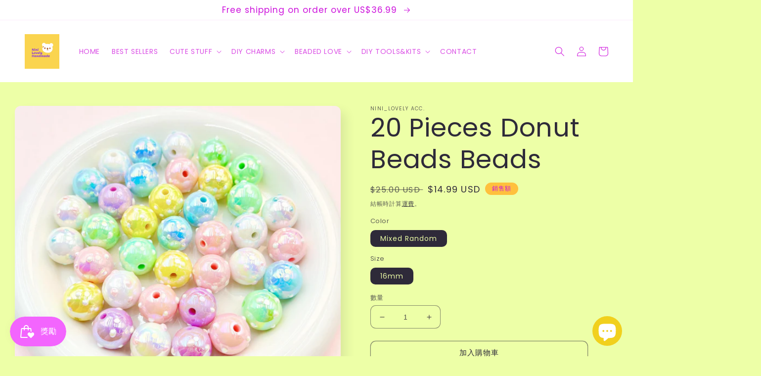

--- FILE ---
content_type: text/html; charset=utf-8
request_url: https://ninilovelyacc.com/zh-ca/products/hand-painted20-pieces-donut-beads-beads
body_size: 36865
content:
<!doctype html>
<html class="no-js" lang="zh-TW">
  <head><meta name="p:domain_verify" content="be69792569971a5c1939baf73ffe914e"/>
    <meta charset="utf-8">
    <meta http-equiv="X-UA-Compatible" content="IE=edge">
    <meta name="viewport" content="width=device-width,initial-scale=1">
    <meta name="theme-color" content="">
    <link rel="canonical" href="https://ninilovelyacc.com/zh-ca/products/hand-painted20-pieces-donut-beads-beads">
    <link rel="preconnect" href="https://cdn.shopify.com" crossorigin><link rel="preconnect" href="https://fonts.shopifycdn.com" crossorigin><title>
      20 Pieces Donut Beads Beads
 &ndash; NINI_LOVELY ACC.</title>

    
      <meta name="description" content="  -Handmade -Materials: Acrylic plastic and resin -Size：16mm -Disclaimer: Since the item is handmade, it might not look 100% identical to the picture shown and/or have tiny imperfections. But I will make sure those will not affect the item&#39;s look and functionality before shipping the item. These are just cute stuffs, p">
    

    

<meta property="og:site_name" content="NINI_LOVELY ACC.">
<meta property="og:url" content="https://ninilovelyacc.com/zh-ca/products/hand-painted20-pieces-donut-beads-beads">
<meta property="og:title" content="20 Pieces Donut Beads Beads">
<meta property="og:type" content="product">
<meta property="og:description" content="  -Handmade -Materials: Acrylic plastic and resin -Size：16mm -Disclaimer: Since the item is handmade, it might not look 100% identical to the picture shown and/or have tiny imperfections. But I will make sure those will not affect the item&#39;s look and functionality before shipping the item. These are just cute stuffs, p"><meta property="og:image" content="http://ninilovelyacc.com/cdn/shop/files/O1CN01sP8mqQ2CgsyWUSWPJ__2215440228504-0-cib.jpg?v=1690940118">
  <meta property="og:image:secure_url" content="https://ninilovelyacc.com/cdn/shop/files/O1CN01sP8mqQ2CgsyWUSWPJ__2215440228504-0-cib.jpg?v=1690940118">
  <meta property="og:image:width" content="1920">
  <meta property="og:image:height" content="1920"><meta property="og:price:amount" content="14.99">
  <meta property="og:price:currency" content="USD"><meta name="twitter:card" content="summary_large_image">
<meta name="twitter:title" content="20 Pieces Donut Beads Beads">
<meta name="twitter:description" content="  -Handmade -Materials: Acrylic plastic and resin -Size：16mm -Disclaimer: Since the item is handmade, it might not look 100% identical to the picture shown and/or have tiny imperfections. But I will make sure those will not affect the item&#39;s look and functionality before shipping the item. These are just cute stuffs, p">


    <script src="//ninilovelyacc.com/cdn/shop/t/5/assets/global.js?v=24850326154503943211658407327" defer="defer"></script>
    <script>window.performance && window.performance.mark && window.performance.mark('shopify.content_for_header.start');</script><meta name="google-site-verification" content="kB87T9_nCAZcA8J6eLNW4havQigHiM4SwTZgCn6zww0">
<meta id="shopify-digital-wallet" name="shopify-digital-wallet" content="/54898491474/digital_wallets/dialog">
<meta name="shopify-checkout-api-token" content="b8714f75cb8a834791dcfc97b44d0e31">
<meta id="in-context-paypal-metadata" data-shop-id="54898491474" data-venmo-supported="false" data-environment="production" data-locale="en_US" data-paypal-v4="true" data-currency="USD">
<link rel="alternate" hreflang="x-default" href="https://ninilovelyacc.com/products/hand-painted20-pieces-donut-beads-beads">
<link rel="alternate" hreflang="en" href="https://ninilovelyacc.com/products/hand-painted20-pieces-donut-beads-beads">
<link rel="alternate" hreflang="zh-Hant" href="https://ninilovelyacc.com/zh/products/hand-painted20-pieces-donut-beads-beads">
<link rel="alternate" hreflang="ko" href="https://ninilovelyacc.com/ko/products/hand-painted20-pieces-donut-beads-beads">
<link rel="alternate" hreflang="ja" href="https://ninilovelyacc.com/ja/products/hand-painted20-pieces-donut-beads-beads">
<link rel="alternate" hreflang="es" href="https://ninilovelyacc.com/es/products/hand-painted20-pieces-donut-beads-beads">
<link rel="alternate" hreflang="fr" href="https://ninilovelyacc.com/fr/products/hand-painted20-pieces-donut-beads-beads">
<link rel="alternate" hreflang="zh-Hant-US" href="https://ninilovelyacc.com/zh/products/hand-painted20-pieces-donut-beads-beads">
<link rel="alternate" hreflang="zh-Hant-AE" href="https://ninilovelyacc.com/zh/products/hand-painted20-pieces-donut-beads-beads">
<link rel="alternate" hreflang="zh-Hant-AT" href="https://ninilovelyacc.com/zh/products/hand-painted20-pieces-donut-beads-beads">
<link rel="alternate" hreflang="zh-Hant-AU" href="https://ninilovelyacc.com/zh/products/hand-painted20-pieces-donut-beads-beads">
<link rel="alternate" hreflang="zh-Hant-CH" href="https://ninilovelyacc.com/zh/products/hand-painted20-pieces-donut-beads-beads">
<link rel="alternate" hreflang="zh-Hant-CZ" href="https://ninilovelyacc.com/zh/products/hand-painted20-pieces-donut-beads-beads">
<link rel="alternate" hreflang="zh-Hant-DE" href="https://ninilovelyacc.com/zh/products/hand-painted20-pieces-donut-beads-beads">
<link rel="alternate" hreflang="zh-Hant-DK" href="https://ninilovelyacc.com/zh/products/hand-painted20-pieces-donut-beads-beads">
<link rel="alternate" hreflang="zh-Hant-ES" href="https://ninilovelyacc.com/zh/products/hand-painted20-pieces-donut-beads-beads">
<link rel="alternate" hreflang="zh-Hant-FI" href="https://ninilovelyacc.com/zh/products/hand-painted20-pieces-donut-beads-beads">
<link rel="alternate" hreflang="zh-Hant-FR" href="https://ninilovelyacc.com/zh/products/hand-painted20-pieces-donut-beads-beads">
<link rel="alternate" hreflang="zh-Hant-GB" href="https://ninilovelyacc.com/zh/products/hand-painted20-pieces-donut-beads-beads">
<link rel="alternate" hreflang="zh-Hant-HK" href="https://ninilovelyacc.com/zh/products/hand-painted20-pieces-donut-beads-beads">
<link rel="alternate" hreflang="zh-Hant-IE" href="https://ninilovelyacc.com/zh/products/hand-painted20-pieces-donut-beads-beads">
<link rel="alternate" hreflang="zh-Hant-IL" href="https://ninilovelyacc.com/zh/products/hand-painted20-pieces-donut-beads-beads">
<link rel="alternate" hreflang="zh-Hant-IT" href="https://ninilovelyacc.com/zh/products/hand-painted20-pieces-donut-beads-beads">
<link rel="alternate" hreflang="zh-Hant-JP" href="https://ninilovelyacc.com/zh/products/hand-painted20-pieces-donut-beads-beads">
<link rel="alternate" hreflang="zh-Hant-KR" href="https://ninilovelyacc.com/zh/products/hand-painted20-pieces-donut-beads-beads">
<link rel="alternate" hreflang="zh-Hant-MY" href="https://ninilovelyacc.com/zh/products/hand-painted20-pieces-donut-beads-beads">
<link rel="alternate" hreflang="zh-Hant-NO" href="https://ninilovelyacc.com/zh/products/hand-painted20-pieces-donut-beads-beads">
<link rel="alternate" hreflang="zh-Hant-NZ" href="https://ninilovelyacc.com/zh/products/hand-painted20-pieces-donut-beads-beads">
<link rel="alternate" hreflang="zh-Hant-PL" href="https://ninilovelyacc.com/zh/products/hand-painted20-pieces-donut-beads-beads">
<link rel="alternate" hreflang="zh-Hant-PT" href="https://ninilovelyacc.com/zh/products/hand-painted20-pieces-donut-beads-beads">
<link rel="alternate" hreflang="zh-Hant-SE" href="https://ninilovelyacc.com/zh/products/hand-painted20-pieces-donut-beads-beads">
<link rel="alternate" hreflang="zh-Hant-SG" href="https://ninilovelyacc.com/zh/products/hand-painted20-pieces-donut-beads-beads">
<link rel="alternate" hreflang="zh-Hant-CN" href="https://ninilovelyacc.com/zh/products/hand-painted20-pieces-donut-beads-beads">
<link rel="alternate" hreflang="en-CA" href="https://ninilovelyacc.com/en-ca/products/hand-painted20-pieces-donut-beads-beads">
<link rel="alternate" hreflang="zh-Hant-CA" href="https://ninilovelyacc.com/zh-ca/products/hand-painted20-pieces-donut-beads-beads">
<link rel="alternate" hreflang="ko-CA" href="https://ninilovelyacc.com/ko-ca/products/hand-painted20-pieces-donut-beads-beads">
<link rel="alternate" hreflang="ja-CA" href="https://ninilovelyacc.com/ja-ca/products/hand-painted20-pieces-donut-beads-beads">
<link rel="alternate" hreflang="es-CA" href="https://ninilovelyacc.com/es-ca/products/hand-painted20-pieces-donut-beads-beads">
<link rel="alternate" hreflang="fr-CA" href="https://ninilovelyacc.com/fr-ca/products/hand-painted20-pieces-donut-beads-beads">
<link rel="alternate" hreflang="zh-Hant-RU" href="https://ninilovelyacc.com/zh/products/hand-painted20-pieces-donut-beads-beads">
<link rel="alternate" hreflang="zh-Hant-PH" href="https://ninilovelyacc.com/zh/products/hand-painted20-pieces-donut-beads-beads">
<link rel="alternate" hreflang="zh-Hant-SA" href="https://ninilovelyacc.com/zh/products/hand-painted20-pieces-donut-beads-beads">
<link rel="alternate" hreflang="zh-Hant-TH" href="https://ninilovelyacc.com/zh/products/hand-painted20-pieces-donut-beads-beads">
<link rel="alternate" hreflang="zh-Hant-MO" href="https://ninilovelyacc.com/zh/products/hand-painted20-pieces-donut-beads-beads">
<link rel="alternate" hreflang="zh-Hant-TW" href="https://ninilovelyacc.com/zh/products/hand-painted20-pieces-donut-beads-beads">
<link rel="alternate" hreflang="zh-Hant-BE" href="https://ninilovelyacc.com/zh/products/hand-painted20-pieces-donut-beads-beads">
<link rel="alternate" hreflang="zh-Hant-IS" href="https://ninilovelyacc.com/zh/products/hand-painted20-pieces-donut-beads-beads">
<link rel="alternate" hreflang="zh-Hant-NL" href="https://ninilovelyacc.com/zh/products/hand-painted20-pieces-donut-beads-beads">
<link rel="alternate" hreflang="zh-Hant-HU" href="https://ninilovelyacc.com/zh/products/hand-painted20-pieces-donut-beads-beads">
<link rel="alternate" hreflang="zh-Hant-UM" href="https://ninilovelyacc.com/zh/products/hand-painted20-pieces-donut-beads-beads">
<link rel="alternate" hreflang="zh-Hant-AR" href="https://ninilovelyacc.com/zh/products/hand-painted20-pieces-donut-beads-beads">
<link rel="alternate" hreflang="zh-Hant-BR" href="https://ninilovelyacc.com/zh/products/hand-painted20-pieces-donut-beads-beads">
<link rel="alternate" hreflang="zh-Hant-CL" href="https://ninilovelyacc.com/zh/products/hand-painted20-pieces-donut-beads-beads">
<link rel="alternate" hreflang="zh-Hant-MX" href="https://ninilovelyacc.com/zh/products/hand-painted20-pieces-donut-beads-beads">
<link rel="alternate" hreflang="zh-Hant-ID" href="https://ninilovelyacc.com/zh/products/hand-painted20-pieces-donut-beads-beads">
<link rel="alternate" type="application/json+oembed" href="https://ninilovelyacc.com/zh-ca/products/hand-painted20-pieces-donut-beads-beads.oembed">
<script async="async" src="/checkouts/internal/preloads.js?locale=zh-CA"></script>
<script id="shopify-features" type="application/json">{"accessToken":"b8714f75cb8a834791dcfc97b44d0e31","betas":["rich-media-storefront-analytics"],"domain":"ninilovelyacc.com","predictiveSearch":true,"shopId":54898491474,"locale":"zh-tw"}</script>
<script>var Shopify = Shopify || {};
Shopify.shop = "ninilovelyacc.myshopify.com";
Shopify.locale = "zh-TW";
Shopify.currency = {"active":"USD","rate":"1.0"};
Shopify.country = "CA";
Shopify.theme = {"name":"Sense","id":121267945554,"schema_name":"Sense","schema_version":"4.0.0","theme_store_id":1356,"role":"main"};
Shopify.theme.handle = "null";
Shopify.theme.style = {"id":null,"handle":null};
Shopify.cdnHost = "ninilovelyacc.com/cdn";
Shopify.routes = Shopify.routes || {};
Shopify.routes.root = "/zh-ca/";</script>
<script type="module">!function(o){(o.Shopify=o.Shopify||{}).modules=!0}(window);</script>
<script>!function(o){function n(){var o=[];function n(){o.push(Array.prototype.slice.apply(arguments))}return n.q=o,n}var t=o.Shopify=o.Shopify||{};t.loadFeatures=n(),t.autoloadFeatures=n()}(window);</script>
<script id="shop-js-analytics" type="application/json">{"pageType":"product"}</script>
<script defer="defer" async type="module" src="//ninilovelyacc.com/cdn/shopifycloud/shop-js/modules/v2/client.init-shop-cart-sync_H0-PjXO2.zh-TW.esm.js"></script>
<script defer="defer" async type="module" src="//ninilovelyacc.com/cdn/shopifycloud/shop-js/modules/v2/chunk.common_CTtkbY-h.esm.js"></script>
<script defer="defer" async type="module" src="//ninilovelyacc.com/cdn/shopifycloud/shop-js/modules/v2/chunk.modal_ieFR285J.esm.js"></script>
<script type="module">
  await import("//ninilovelyacc.com/cdn/shopifycloud/shop-js/modules/v2/client.init-shop-cart-sync_H0-PjXO2.zh-TW.esm.js");
await import("//ninilovelyacc.com/cdn/shopifycloud/shop-js/modules/v2/chunk.common_CTtkbY-h.esm.js");
await import("//ninilovelyacc.com/cdn/shopifycloud/shop-js/modules/v2/chunk.modal_ieFR285J.esm.js");

  window.Shopify.SignInWithShop?.initShopCartSync?.({"fedCMEnabled":true,"windoidEnabled":true});

</script>
<script>(function() {
  var isLoaded = false;
  function asyncLoad() {
    if (isLoaded) return;
    isLoaded = true;
    var urls = ["https:\/\/js.smile.io\/v1\/smile-shopify.js?shop=ninilovelyacc.myshopify.com","https:\/\/static.klaviyo.com\/onsite\/js\/Xm92GT\/klaviyo.js?company_id=Xm92GT\u0026shop=ninilovelyacc.myshopify.com"];
    for (var i = 0; i < urls.length; i++) {
      var s = document.createElement('script');
      s.type = 'text/javascript';
      s.async = true;
      s.src = urls[i];
      var x = document.getElementsByTagName('script')[0];
      x.parentNode.insertBefore(s, x);
    }
  };
  if(window.attachEvent) {
    window.attachEvent('onload', asyncLoad);
  } else {
    window.addEventListener('load', asyncLoad, false);
  }
})();</script>
<script id="__st">var __st={"a":54898491474,"offset":-28800,"reqid":"6f73e1b7-a97c-4840-894d-8eb10c977022-1770063852","pageurl":"ninilovelyacc.com\/zh-ca\/products\/hand-painted20-pieces-donut-beads-beads","u":"af8d34012ce4","p":"product","rtyp":"product","rid":7146661249106};</script>
<script>window.ShopifyPaypalV4VisibilityTracking = true;</script>
<script id="captcha-bootstrap">!function(){'use strict';const t='contact',e='account',n='new_comment',o=[[t,t],['blogs',n],['comments',n],[t,'customer']],c=[[e,'customer_login'],[e,'guest_login'],[e,'recover_customer_password'],[e,'create_customer']],r=t=>t.map((([t,e])=>`form[action*='/${t}']:not([data-nocaptcha='true']) input[name='form_type'][value='${e}']`)).join(','),a=t=>()=>t?[...document.querySelectorAll(t)].map((t=>t.form)):[];function s(){const t=[...o],e=r(t);return a(e)}const i='password',u='form_key',d=['recaptcha-v3-token','g-recaptcha-response','h-captcha-response',i],f=()=>{try{return window.sessionStorage}catch{return}},m='__shopify_v',_=t=>t.elements[u];function p(t,e,n=!1){try{const o=window.sessionStorage,c=JSON.parse(o.getItem(e)),{data:r}=function(t){const{data:e,action:n}=t;return t[m]||n?{data:e,action:n}:{data:t,action:n}}(c);for(const[e,n]of Object.entries(r))t.elements[e]&&(t.elements[e].value=n);n&&o.removeItem(e)}catch(o){console.error('form repopulation failed',{error:o})}}const l='form_type',E='cptcha';function T(t){t.dataset[E]=!0}const w=window,h=w.document,L='Shopify',v='ce_forms',y='captcha';let A=!1;((t,e)=>{const n=(g='f06e6c50-85a8-45c8-87d0-21a2b65856fe',I='https://cdn.shopify.com/shopifycloud/storefront-forms-hcaptcha/ce_storefront_forms_captcha_hcaptcha.v1.5.2.iife.js',D={infoText:'已受到 hCaptcha 保護',privacyText:'隱私',termsText:'條款'},(t,e,n)=>{const o=w[L][v],c=o.bindForm;if(c)return c(t,g,e,D).then(n);var r;o.q.push([[t,g,e,D],n]),r=I,A||(h.body.append(Object.assign(h.createElement('script'),{id:'captcha-provider',async:!0,src:r})),A=!0)});var g,I,D;w[L]=w[L]||{},w[L][v]=w[L][v]||{},w[L][v].q=[],w[L][y]=w[L][y]||{},w[L][y].protect=function(t,e){n(t,void 0,e),T(t)},Object.freeze(w[L][y]),function(t,e,n,w,h,L){const[v,y,A,g]=function(t,e,n){const i=e?o:[],u=t?c:[],d=[...i,...u],f=r(d),m=r(i),_=r(d.filter((([t,e])=>n.includes(e))));return[a(f),a(m),a(_),s()]}(w,h,L),I=t=>{const e=t.target;return e instanceof HTMLFormElement?e:e&&e.form},D=t=>v().includes(t);t.addEventListener('submit',(t=>{const e=I(t);if(!e)return;const n=D(e)&&!e.dataset.hcaptchaBound&&!e.dataset.recaptchaBound,o=_(e),c=g().includes(e)&&(!o||!o.value);(n||c)&&t.preventDefault(),c&&!n&&(function(t){try{if(!f())return;!function(t){const e=f();if(!e)return;const n=_(t);if(!n)return;const o=n.value;o&&e.removeItem(o)}(t);const e=Array.from(Array(32),(()=>Math.random().toString(36)[2])).join('');!function(t,e){_(t)||t.append(Object.assign(document.createElement('input'),{type:'hidden',name:u})),t.elements[u].value=e}(t,e),function(t,e){const n=f();if(!n)return;const o=[...t.querySelectorAll(`input[type='${i}']`)].map((({name:t})=>t)),c=[...d,...o],r={};for(const[a,s]of new FormData(t).entries())c.includes(a)||(r[a]=s);n.setItem(e,JSON.stringify({[m]:1,action:t.action,data:r}))}(t,e)}catch(e){console.error('failed to persist form',e)}}(e),e.submit())}));const S=(t,e)=>{t&&!t.dataset[E]&&(n(t,e.some((e=>e===t))),T(t))};for(const o of['focusin','change'])t.addEventListener(o,(t=>{const e=I(t);D(e)&&S(e,y())}));const B=e.get('form_key'),M=e.get(l),P=B&&M;t.addEventListener('DOMContentLoaded',(()=>{const t=y();if(P)for(const e of t)e.elements[l].value===M&&p(e,B);[...new Set([...A(),...v().filter((t=>'true'===t.dataset.shopifyCaptcha))])].forEach((e=>S(e,t)))}))}(h,new URLSearchParams(w.location.search),n,t,e,['guest_login'])})(!0,!0)}();</script>
<script integrity="sha256-4kQ18oKyAcykRKYeNunJcIwy7WH5gtpwJnB7kiuLZ1E=" data-source-attribution="shopify.loadfeatures" defer="defer" src="//ninilovelyacc.com/cdn/shopifycloud/storefront/assets/storefront/load_feature-a0a9edcb.js" crossorigin="anonymous"></script>
<script data-source-attribution="shopify.dynamic_checkout.dynamic.init">var Shopify=Shopify||{};Shopify.PaymentButton=Shopify.PaymentButton||{isStorefrontPortableWallets:!0,init:function(){window.Shopify.PaymentButton.init=function(){};var t=document.createElement("script");t.src="https://ninilovelyacc.com/cdn/shopifycloud/portable-wallets/latest/portable-wallets.zh-tw.js",t.type="module",document.head.appendChild(t)}};
</script>
<script data-source-attribution="shopify.dynamic_checkout.buyer_consent">
  function portableWalletsHideBuyerConsent(e){var t=document.getElementById("shopify-buyer-consent"),n=document.getElementById("shopify-subscription-policy-button");t&&n&&(t.classList.add("hidden"),t.setAttribute("aria-hidden","true"),n.removeEventListener("click",e))}function portableWalletsShowBuyerConsent(e){var t=document.getElementById("shopify-buyer-consent"),n=document.getElementById("shopify-subscription-policy-button");t&&n&&(t.classList.remove("hidden"),t.removeAttribute("aria-hidden"),n.addEventListener("click",e))}window.Shopify?.PaymentButton&&(window.Shopify.PaymentButton.hideBuyerConsent=portableWalletsHideBuyerConsent,window.Shopify.PaymentButton.showBuyerConsent=portableWalletsShowBuyerConsent);
</script>
<script>
  function portableWalletsCleanup(e){e&&e.src&&console.error("Failed to load portable wallets script "+e.src);var t=document.querySelectorAll("shopify-accelerated-checkout .shopify-payment-button__skeleton, shopify-accelerated-checkout-cart .wallet-cart-button__skeleton"),e=document.getElementById("shopify-buyer-consent");for(let e=0;e<t.length;e++)t[e].remove();e&&e.remove()}function portableWalletsNotLoadedAsModule(e){e instanceof ErrorEvent&&"string"==typeof e.message&&e.message.includes("import.meta")&&"string"==typeof e.filename&&e.filename.includes("portable-wallets")&&(window.removeEventListener("error",portableWalletsNotLoadedAsModule),window.Shopify.PaymentButton.failedToLoad=e,"loading"===document.readyState?document.addEventListener("DOMContentLoaded",window.Shopify.PaymentButton.init):window.Shopify.PaymentButton.init())}window.addEventListener("error",portableWalletsNotLoadedAsModule);
</script>

<script type="module" src="https://ninilovelyacc.com/cdn/shopifycloud/portable-wallets/latest/portable-wallets.zh-tw.js" onError="portableWalletsCleanup(this)" crossorigin="anonymous"></script>
<script nomodule>
  document.addEventListener("DOMContentLoaded", portableWalletsCleanup);
</script>

<script id='scb4127' type='text/javascript' async='' src='https://ninilovelyacc.com/cdn/shopifycloud/privacy-banner/storefront-banner.js'></script><link id="shopify-accelerated-checkout-styles" rel="stylesheet" media="screen" href="https://ninilovelyacc.com/cdn/shopifycloud/portable-wallets/latest/accelerated-checkout-backwards-compat.css" crossorigin="anonymous">
<style id="shopify-accelerated-checkout-cart">
        #shopify-buyer-consent {
  margin-top: 1em;
  display: inline-block;
  width: 100%;
}

#shopify-buyer-consent.hidden {
  display: none;
}

#shopify-subscription-policy-button {
  background: none;
  border: none;
  padding: 0;
  text-decoration: underline;
  font-size: inherit;
  cursor: pointer;
}

#shopify-subscription-policy-button::before {
  box-shadow: none;
}

      </style>
<script id="sections-script" data-sections="product-recommendations,header,footer" defer="defer" src="//ninilovelyacc.com/cdn/shop/t/5/compiled_assets/scripts.js?v=4065"></script>
<script>window.performance && window.performance.mark && window.performance.mark('shopify.content_for_header.end');</script>


    <style data-shopify>
      @font-face {
  font-family: Poppins;
  font-weight: 400;
  font-style: normal;
  font-display: swap;
  src: url("//ninilovelyacc.com/cdn/fonts/poppins/poppins_n4.0ba78fa5af9b0e1a374041b3ceaadf0a43b41362.woff2") format("woff2"),
       url("//ninilovelyacc.com/cdn/fonts/poppins/poppins_n4.214741a72ff2596839fc9760ee7a770386cf16ca.woff") format("woff");
}

      @font-face {
  font-family: Poppins;
  font-weight: 700;
  font-style: normal;
  font-display: swap;
  src: url("//ninilovelyacc.com/cdn/fonts/poppins/poppins_n7.56758dcf284489feb014a026f3727f2f20a54626.woff2") format("woff2"),
       url("//ninilovelyacc.com/cdn/fonts/poppins/poppins_n7.f34f55d9b3d3205d2cd6f64955ff4b36f0cfd8da.woff") format("woff");
}

      @font-face {
  font-family: Poppins;
  font-weight: 400;
  font-style: italic;
  font-display: swap;
  src: url("//ninilovelyacc.com/cdn/fonts/poppins/poppins_i4.846ad1e22474f856bd6b81ba4585a60799a9f5d2.woff2") format("woff2"),
       url("//ninilovelyacc.com/cdn/fonts/poppins/poppins_i4.56b43284e8b52fc64c1fd271f289a39e8477e9ec.woff") format("woff");
}

      @font-face {
  font-family: Poppins;
  font-weight: 700;
  font-style: italic;
  font-display: swap;
  src: url("//ninilovelyacc.com/cdn/fonts/poppins/poppins_i7.42fd71da11e9d101e1e6c7932199f925f9eea42d.woff2") format("woff2"),
       url("//ninilovelyacc.com/cdn/fonts/poppins/poppins_i7.ec8499dbd7616004e21155106d13837fff4cf556.woff") format("woff");
}

      @font-face {
  font-family: Poppins;
  font-weight: 400;
  font-style: normal;
  font-display: swap;
  src: url("//ninilovelyacc.com/cdn/fonts/poppins/poppins_n4.0ba78fa5af9b0e1a374041b3ceaadf0a43b41362.woff2") format("woff2"),
       url("//ninilovelyacc.com/cdn/fonts/poppins/poppins_n4.214741a72ff2596839fc9760ee7a770386cf16ca.woff") format("woff");
}


      :root {
        --font-body-family: Poppins, sans-serif;
        --font-body-style: normal;
        --font-body-weight: 400;
        --font-body-weight-bold: 700;

        --font-heading-family: Poppins, sans-serif;
        --font-heading-style: normal;
        --font-heading-weight: 400;

        --font-body-scale: 1.0;
        --font-heading-scale: 1.3;

        --color-base-text: 46, 42, 57;
        --color-shadow: 46, 42, 57;
        --color-base-background-1: 237, 255, 167;
        --color-base-background-2: 237, 255, 167;
        --color-base-solid-button-labels: 205, 19, 220;
        --color-base-outline-button-labels: 46, 42, 57;
        --color-base-accent-1: 255, 255, 255;
        --color-base-accent-2: 255, 192, 61;
        --payment-terms-background-color: #edffa7;

        --gradient-base-background-1: #edffa7;
        --gradient-base-background-2: #EDFFA7;
        --gradient-base-accent-1: #fff;
        --gradient-base-accent-2: #ffc03d;

        --media-padding: px;
        --media-border-opacity: 0.1;
        --media-border-width: 0px;
        --media-radius: 12px;
        --media-shadow-opacity: 0.1;
        --media-shadow-horizontal-offset: 10px;
        --media-shadow-vertical-offset: 12px;
        --media-shadow-blur-radius: 20px;
        --media-shadow-visible: 1;

        --page-width: 130rem;
        --page-width-margin: 0rem;

        --card-image-padding: 0.0rem;
        --card-corner-radius: 1.2rem;
        --card-text-alignment: center;
        --card-border-width: 0.0rem;
        --card-border-opacity: 0.1;
        --card-shadow-opacity: 0.05;
        --card-shadow-visible: 1;
        --card-shadow-horizontal-offset: 1.0rem;
        --card-shadow-vertical-offset: 1.0rem;
        --card-shadow-blur-radius: 3.5rem;

        --badge-corner-radius: 2.0rem;

        --popup-border-width: 1px;
        --popup-border-opacity: 0.1;
        --popup-corner-radius: 22px;
        --popup-shadow-opacity: 0.1;
        --popup-shadow-horizontal-offset: 10px;
        --popup-shadow-vertical-offset: 12px;
        --popup-shadow-blur-radius: 20px;

        --drawer-border-width: 1px;
        --drawer-border-opacity: 0.1;
        --drawer-shadow-opacity: 0.0;
        --drawer-shadow-horizontal-offset: 0px;
        --drawer-shadow-vertical-offset: 4px;
        --drawer-shadow-blur-radius: 5px;

        --spacing-sections-desktop: 36px;
        --spacing-sections-mobile: 25px;

        --grid-desktop-vertical-spacing: 40px;
        --grid-desktop-horizontal-spacing: 40px;
        --grid-mobile-vertical-spacing: 20px;
        --grid-mobile-horizontal-spacing: 20px;

        --text-boxes-border-opacity: 0.1;
        --text-boxes-border-width: 0px;
        --text-boxes-radius: 24px;
        --text-boxes-shadow-opacity: 0.0;
        --text-boxes-shadow-visible: 0;
        --text-boxes-shadow-horizontal-offset: 10px;
        --text-boxes-shadow-vertical-offset: 12px;
        --text-boxes-shadow-blur-radius: 20px;

        --buttons-radius: 10px;
        --buttons-radius-outset: 11px;
        --buttons-border-width: 1px;
        --buttons-border-opacity: 0.55;
        --buttons-shadow-opacity: 0.0;
        --buttons-shadow-visible: 0;
        --buttons-shadow-horizontal-offset: 0px;
        --buttons-shadow-vertical-offset: 4px;
        --buttons-shadow-blur-radius: 5px;
        --buttons-border-offset: 0.3px;

        --inputs-radius: 10px;
        --inputs-border-width: 1px;
        --inputs-border-opacity: 0.55;
        --inputs-shadow-opacity: 0.0;
        --inputs-shadow-horizontal-offset: 0px;
        --inputs-margin-offset: 0px;
        --inputs-shadow-vertical-offset: 4px;
        --inputs-shadow-blur-radius: 5px;
        --inputs-radius-outset: 11px;

        --variant-pills-radius: 10px;
        --variant-pills-border-width: 0px;
        --variant-pills-border-opacity: 0.1;
        --variant-pills-shadow-opacity: 0.0;
        --variant-pills-shadow-horizontal-offset: 0px;
        --variant-pills-shadow-vertical-offset: 4px;
        --variant-pills-shadow-blur-radius: 5px;
      }

      *,
      *::before,
      *::after {
        box-sizing: inherit;
      }

      html {
        box-sizing: border-box;
        font-size: calc(var(--font-body-scale) * 62.5%);
        height: 100%;
      }

      body {
        display: grid;
        grid-template-rows: auto auto 1fr auto;
        grid-template-columns: 100%;
        min-height: 100%;
        margin: 0;
        font-size: 1.5rem;
        letter-spacing: 0.06rem;
        line-height: calc(1 + 0.8 / var(--font-body-scale));
        font-family: var(--font-body-family);
        font-style: var(--font-body-style);
        font-weight: var(--font-body-weight);
      }

      @media screen and (min-width: 750px) {
        body {
          font-size: 1.6rem;
        }
      }
    </style>

    <link href="//ninilovelyacc.com/cdn/shop/t/5/assets/base.css?v=19666067365360246481658407328" rel="stylesheet" type="text/css" media="all" />
<link rel="preload" as="font" href="//ninilovelyacc.com/cdn/fonts/poppins/poppins_n4.0ba78fa5af9b0e1a374041b3ceaadf0a43b41362.woff2" type="font/woff2" crossorigin><link rel="preload" as="font" href="//ninilovelyacc.com/cdn/fonts/poppins/poppins_n4.0ba78fa5af9b0e1a374041b3ceaadf0a43b41362.woff2" type="font/woff2" crossorigin><link rel="stylesheet" href="//ninilovelyacc.com/cdn/shop/t/5/assets/component-predictive-search.css?v=165644661289088488651658407327" media="print" onload="this.media='all'"><script>document.documentElement.className = document.documentElement.className.replace('no-js', 'js');
    if (Shopify.designMode) {
      document.documentElement.classList.add('shopify-design-mode');
    }
    </script><script type="text/javascript">
!function(e){if(!window.pintrk){window.pintrk=function()
{window.pintrk.queue.push(Array.prototype.slice.call(arguments))};var
n=window.pintrk;n.queue=[],n.version="3.0";var
t=document.createElement("script");t.async=!0,t.src=e;var
r=document.getElementsByTagName("script")[0];r.parentNode.insertBefore(t,r)}}
("https://s.pinimg.com/ct/core.js"); 

pintrk('load','YOUR_TAG_ID', { em: '', });
pintrk('page');
</script> 
<noscript> 
<img height="1" width="1" style="display:none;" alt=""
src="https://ct.pinterest.com/v3/?tid=2613084092140&noscript=1"/> 
</noscript>
  <script src="https://cdn.shopify.com/extensions/e8878072-2f6b-4e89-8082-94b04320908d/inbox-1254/assets/inbox-chat-loader.js" type="text/javascript" defer="defer"></script>
<link href="https://monorail-edge.shopifysvc.com" rel="dns-prefetch">
<script>(function(){if ("sendBeacon" in navigator && "performance" in window) {try {var session_token_from_headers = performance.getEntriesByType('navigation')[0].serverTiming.find(x => x.name == '_s').description;} catch {var session_token_from_headers = undefined;}var session_cookie_matches = document.cookie.match(/_shopify_s=([^;]*)/);var session_token_from_cookie = session_cookie_matches && session_cookie_matches.length === 2 ? session_cookie_matches[1] : "";var session_token = session_token_from_headers || session_token_from_cookie || "";function handle_abandonment_event(e) {var entries = performance.getEntries().filter(function(entry) {return /monorail-edge.shopifysvc.com/.test(entry.name);});if (!window.abandonment_tracked && entries.length === 0) {window.abandonment_tracked = true;var currentMs = Date.now();var navigation_start = performance.timing.navigationStart;var payload = {shop_id: 54898491474,url: window.location.href,navigation_start,duration: currentMs - navigation_start,session_token,page_type: "product"};window.navigator.sendBeacon("https://monorail-edge.shopifysvc.com/v1/produce", JSON.stringify({schema_id: "online_store_buyer_site_abandonment/1.1",payload: payload,metadata: {event_created_at_ms: currentMs,event_sent_at_ms: currentMs}}));}}window.addEventListener('pagehide', handle_abandonment_event);}}());</script>
<script id="web-pixels-manager-setup">(function e(e,d,r,n,o){if(void 0===o&&(o={}),!Boolean(null===(a=null===(i=window.Shopify)||void 0===i?void 0:i.analytics)||void 0===a?void 0:a.replayQueue)){var i,a;window.Shopify=window.Shopify||{};var t=window.Shopify;t.analytics=t.analytics||{};var s=t.analytics;s.replayQueue=[],s.publish=function(e,d,r){return s.replayQueue.push([e,d,r]),!0};try{self.performance.mark("wpm:start")}catch(e){}var l=function(){var e={modern:/Edge?\/(1{2}[4-9]|1[2-9]\d|[2-9]\d{2}|\d{4,})\.\d+(\.\d+|)|Firefox\/(1{2}[4-9]|1[2-9]\d|[2-9]\d{2}|\d{4,})\.\d+(\.\d+|)|Chrom(ium|e)\/(9{2}|\d{3,})\.\d+(\.\d+|)|(Maci|X1{2}).+ Version\/(15\.\d+|(1[6-9]|[2-9]\d|\d{3,})\.\d+)([,.]\d+|)( \(\w+\)|)( Mobile\/\w+|) Safari\/|Chrome.+OPR\/(9{2}|\d{3,})\.\d+\.\d+|(CPU[ +]OS|iPhone[ +]OS|CPU[ +]iPhone|CPU IPhone OS|CPU iPad OS)[ +]+(15[._]\d+|(1[6-9]|[2-9]\d|\d{3,})[._]\d+)([._]\d+|)|Android:?[ /-](13[3-9]|1[4-9]\d|[2-9]\d{2}|\d{4,})(\.\d+|)(\.\d+|)|Android.+Firefox\/(13[5-9]|1[4-9]\d|[2-9]\d{2}|\d{4,})\.\d+(\.\d+|)|Android.+Chrom(ium|e)\/(13[3-9]|1[4-9]\d|[2-9]\d{2}|\d{4,})\.\d+(\.\d+|)|SamsungBrowser\/([2-9]\d|\d{3,})\.\d+/,legacy:/Edge?\/(1[6-9]|[2-9]\d|\d{3,})\.\d+(\.\d+|)|Firefox\/(5[4-9]|[6-9]\d|\d{3,})\.\d+(\.\d+|)|Chrom(ium|e)\/(5[1-9]|[6-9]\d|\d{3,})\.\d+(\.\d+|)([\d.]+$|.*Safari\/(?![\d.]+ Edge\/[\d.]+$))|(Maci|X1{2}).+ Version\/(10\.\d+|(1[1-9]|[2-9]\d|\d{3,})\.\d+)([,.]\d+|)( \(\w+\)|)( Mobile\/\w+|) Safari\/|Chrome.+OPR\/(3[89]|[4-9]\d|\d{3,})\.\d+\.\d+|(CPU[ +]OS|iPhone[ +]OS|CPU[ +]iPhone|CPU IPhone OS|CPU iPad OS)[ +]+(10[._]\d+|(1[1-9]|[2-9]\d|\d{3,})[._]\d+)([._]\d+|)|Android:?[ /-](13[3-9]|1[4-9]\d|[2-9]\d{2}|\d{4,})(\.\d+|)(\.\d+|)|Mobile Safari.+OPR\/([89]\d|\d{3,})\.\d+\.\d+|Android.+Firefox\/(13[5-9]|1[4-9]\d|[2-9]\d{2}|\d{4,})\.\d+(\.\d+|)|Android.+Chrom(ium|e)\/(13[3-9]|1[4-9]\d|[2-9]\d{2}|\d{4,})\.\d+(\.\d+|)|Android.+(UC? ?Browser|UCWEB|U3)[ /]?(15\.([5-9]|\d{2,})|(1[6-9]|[2-9]\d|\d{3,})\.\d+)\.\d+|SamsungBrowser\/(5\.\d+|([6-9]|\d{2,})\.\d+)|Android.+MQ{2}Browser\/(14(\.(9|\d{2,})|)|(1[5-9]|[2-9]\d|\d{3,})(\.\d+|))(\.\d+|)|K[Aa][Ii]OS\/(3\.\d+|([4-9]|\d{2,})\.\d+)(\.\d+|)/},d=e.modern,r=e.legacy,n=navigator.userAgent;return n.match(d)?"modern":n.match(r)?"legacy":"unknown"}(),u="modern"===l?"modern":"legacy",c=(null!=n?n:{modern:"",legacy:""})[u],f=function(e){return[e.baseUrl,"/wpm","/b",e.hashVersion,"modern"===e.buildTarget?"m":"l",".js"].join("")}({baseUrl:d,hashVersion:r,buildTarget:u}),m=function(e){var d=e.version,r=e.bundleTarget,n=e.surface,o=e.pageUrl,i=e.monorailEndpoint;return{emit:function(e){var a=e.status,t=e.errorMsg,s=(new Date).getTime(),l=JSON.stringify({metadata:{event_sent_at_ms:s},events:[{schema_id:"web_pixels_manager_load/3.1",payload:{version:d,bundle_target:r,page_url:o,status:a,surface:n,error_msg:t},metadata:{event_created_at_ms:s}}]});if(!i)return console&&console.warn&&console.warn("[Web Pixels Manager] No Monorail endpoint provided, skipping logging."),!1;try{return self.navigator.sendBeacon.bind(self.navigator)(i,l)}catch(e){}var u=new XMLHttpRequest;try{return u.open("POST",i,!0),u.setRequestHeader("Content-Type","text/plain"),u.send(l),!0}catch(e){return console&&console.warn&&console.warn("[Web Pixels Manager] Got an unhandled error while logging to Monorail."),!1}}}}({version:r,bundleTarget:l,surface:e.surface,pageUrl:self.location.href,monorailEndpoint:e.monorailEndpoint});try{o.browserTarget=l,function(e){var d=e.src,r=e.async,n=void 0===r||r,o=e.onload,i=e.onerror,a=e.sri,t=e.scriptDataAttributes,s=void 0===t?{}:t,l=document.createElement("script"),u=document.querySelector("head"),c=document.querySelector("body");if(l.async=n,l.src=d,a&&(l.integrity=a,l.crossOrigin="anonymous"),s)for(var f in s)if(Object.prototype.hasOwnProperty.call(s,f))try{l.dataset[f]=s[f]}catch(e){}if(o&&l.addEventListener("load",o),i&&l.addEventListener("error",i),u)u.appendChild(l);else{if(!c)throw new Error("Did not find a head or body element to append the script");c.appendChild(l)}}({src:f,async:!0,onload:function(){if(!function(){var e,d;return Boolean(null===(d=null===(e=window.Shopify)||void 0===e?void 0:e.analytics)||void 0===d?void 0:d.initialized)}()){var d=window.webPixelsManager.init(e)||void 0;if(d){var r=window.Shopify.analytics;r.replayQueue.forEach((function(e){var r=e[0],n=e[1],o=e[2];d.publishCustomEvent(r,n,o)})),r.replayQueue=[],r.publish=d.publishCustomEvent,r.visitor=d.visitor,r.initialized=!0}}},onerror:function(){return m.emit({status:"failed",errorMsg:"".concat(f," has failed to load")})},sri:function(e){var d=/^sha384-[A-Za-z0-9+/=]+$/;return"string"==typeof e&&d.test(e)}(c)?c:"",scriptDataAttributes:o}),m.emit({status:"loading"})}catch(e){m.emit({status:"failed",errorMsg:(null==e?void 0:e.message)||"Unknown error"})}}})({shopId: 54898491474,storefrontBaseUrl: "https://ninilovelyacc.com",extensionsBaseUrl: "https://extensions.shopifycdn.com/cdn/shopifycloud/web-pixels-manager",monorailEndpoint: "https://monorail-edge.shopifysvc.com/unstable/produce_batch",surface: "storefront-renderer",enabledBetaFlags: ["2dca8a86"],webPixelsConfigList: [{"id":"342818898","configuration":"{\"config\":\"{\\\"pixel_id\\\":\\\"G-1T2E3BHF02\\\",\\\"target_country\\\":\\\"US\\\",\\\"gtag_events\\\":[{\\\"type\\\":\\\"begin_checkout\\\",\\\"action_label\\\":\\\"G-1T2E3BHF02\\\"},{\\\"type\\\":\\\"search\\\",\\\"action_label\\\":\\\"G-1T2E3BHF02\\\"},{\\\"type\\\":\\\"view_item\\\",\\\"action_label\\\":[\\\"G-1T2E3BHF02\\\",\\\"MC-B94HLX3VQS\\\"]},{\\\"type\\\":\\\"purchase\\\",\\\"action_label\\\":[\\\"G-1T2E3BHF02\\\",\\\"MC-B94HLX3VQS\\\"]},{\\\"type\\\":\\\"page_view\\\",\\\"action_label\\\":[\\\"G-1T2E3BHF02\\\",\\\"MC-B94HLX3VQS\\\"]},{\\\"type\\\":\\\"add_payment_info\\\",\\\"action_label\\\":\\\"G-1T2E3BHF02\\\"},{\\\"type\\\":\\\"add_to_cart\\\",\\\"action_label\\\":\\\"G-1T2E3BHF02\\\"}],\\\"enable_monitoring_mode\\\":false}\"}","eventPayloadVersion":"v1","runtimeContext":"OPEN","scriptVersion":"b2a88bafab3e21179ed38636efcd8a93","type":"APP","apiClientId":1780363,"privacyPurposes":[],"dataSharingAdjustments":{"protectedCustomerApprovalScopes":["read_customer_address","read_customer_email","read_customer_name","read_customer_personal_data","read_customer_phone"]}},{"id":"shopify-app-pixel","configuration":"{}","eventPayloadVersion":"v1","runtimeContext":"STRICT","scriptVersion":"0450","apiClientId":"shopify-pixel","type":"APP","privacyPurposes":["ANALYTICS","MARKETING"]},{"id":"shopify-custom-pixel","eventPayloadVersion":"v1","runtimeContext":"LAX","scriptVersion":"0450","apiClientId":"shopify-pixel","type":"CUSTOM","privacyPurposes":["ANALYTICS","MARKETING"]}],isMerchantRequest: false,initData: {"shop":{"name":"NINI_LOVELY ACC.","paymentSettings":{"currencyCode":"USD"},"myshopifyDomain":"ninilovelyacc.myshopify.com","countryCode":"HK","storefrontUrl":"https:\/\/ninilovelyacc.com\/zh-ca"},"customer":null,"cart":null,"checkout":null,"productVariants":[{"price":{"amount":14.99,"currencyCode":"USD"},"product":{"title":"20 Pieces Donut Beads Beads","vendor":"NINI_LOVELY ACC.","id":"7146661249106","untranslatedTitle":"20 Pieces Donut Beads Beads","url":"\/zh-ca\/products\/hand-painted20-pieces-donut-beads-beads","type":""},"id":"40501264777298","image":{"src":"\/\/ninilovelyacc.com\/cdn\/shop\/files\/O1CN01GtjArR2CgsyRkAfgn__2215440228504-0-cib.jpg?v=1690940142"},"sku":"PJ-ZZ-DIY0047","title":"Mixed Random \/ 16mm","untranslatedTitle":"Mixed Random \/ 16mm"}],"purchasingCompany":null},},"https://ninilovelyacc.com/cdn","3918e4e0wbf3ac3cepc5707306mb02b36c6",{"modern":"","legacy":""},{"shopId":"54898491474","storefrontBaseUrl":"https:\/\/ninilovelyacc.com","extensionBaseUrl":"https:\/\/extensions.shopifycdn.com\/cdn\/shopifycloud\/web-pixels-manager","surface":"storefront-renderer","enabledBetaFlags":"[\"2dca8a86\"]","isMerchantRequest":"false","hashVersion":"3918e4e0wbf3ac3cepc5707306mb02b36c6","publish":"custom","events":"[[\"page_viewed\",{}],[\"product_viewed\",{\"productVariant\":{\"price\":{\"amount\":14.99,\"currencyCode\":\"USD\"},\"product\":{\"title\":\"20 Pieces Donut Beads Beads\",\"vendor\":\"NINI_LOVELY ACC.\",\"id\":\"7146661249106\",\"untranslatedTitle\":\"20 Pieces Donut Beads Beads\",\"url\":\"\/zh-ca\/products\/hand-painted20-pieces-donut-beads-beads\",\"type\":\"\"},\"id\":\"40501264777298\",\"image\":{\"src\":\"\/\/ninilovelyacc.com\/cdn\/shop\/files\/O1CN01GtjArR2CgsyRkAfgn__2215440228504-0-cib.jpg?v=1690940142\"},\"sku\":\"PJ-ZZ-DIY0047\",\"title\":\"Mixed Random \/ 16mm\",\"untranslatedTitle\":\"Mixed Random \/ 16mm\"}}]]"});</script><script>
  window.ShopifyAnalytics = window.ShopifyAnalytics || {};
  window.ShopifyAnalytics.meta = window.ShopifyAnalytics.meta || {};
  window.ShopifyAnalytics.meta.currency = 'USD';
  var meta = {"product":{"id":7146661249106,"gid":"gid:\/\/shopify\/Product\/7146661249106","vendor":"NINI_LOVELY ACC.","type":"","handle":"hand-painted20-pieces-donut-beads-beads","variants":[{"id":40501264777298,"price":1499,"name":"20 Pieces Donut Beads Beads - Mixed Random \/ 16mm","public_title":"Mixed Random \/ 16mm","sku":"PJ-ZZ-DIY0047"}],"remote":false},"page":{"pageType":"product","resourceType":"product","resourceId":7146661249106,"requestId":"6f73e1b7-a97c-4840-894d-8eb10c977022-1770063852"}};
  for (var attr in meta) {
    window.ShopifyAnalytics.meta[attr] = meta[attr];
  }
</script>
<script class="analytics">
  (function () {
    var customDocumentWrite = function(content) {
      var jquery = null;

      if (window.jQuery) {
        jquery = window.jQuery;
      } else if (window.Checkout && window.Checkout.$) {
        jquery = window.Checkout.$;
      }

      if (jquery) {
        jquery('body').append(content);
      }
    };

    var hasLoggedConversion = function(token) {
      if (token) {
        return document.cookie.indexOf('loggedConversion=' + token) !== -1;
      }
      return false;
    }

    var setCookieIfConversion = function(token) {
      if (token) {
        var twoMonthsFromNow = new Date(Date.now());
        twoMonthsFromNow.setMonth(twoMonthsFromNow.getMonth() + 2);

        document.cookie = 'loggedConversion=' + token + '; expires=' + twoMonthsFromNow;
      }
    }

    var trekkie = window.ShopifyAnalytics.lib = window.trekkie = window.trekkie || [];
    if (trekkie.integrations) {
      return;
    }
    trekkie.methods = [
      'identify',
      'page',
      'ready',
      'track',
      'trackForm',
      'trackLink'
    ];
    trekkie.factory = function(method) {
      return function() {
        var args = Array.prototype.slice.call(arguments);
        args.unshift(method);
        trekkie.push(args);
        return trekkie;
      };
    };
    for (var i = 0; i < trekkie.methods.length; i++) {
      var key = trekkie.methods[i];
      trekkie[key] = trekkie.factory(key);
    }
    trekkie.load = function(config) {
      trekkie.config = config || {};
      trekkie.config.initialDocumentCookie = document.cookie;
      var first = document.getElementsByTagName('script')[0];
      var script = document.createElement('script');
      script.type = 'text/javascript';
      script.onerror = function(e) {
        var scriptFallback = document.createElement('script');
        scriptFallback.type = 'text/javascript';
        scriptFallback.onerror = function(error) {
                var Monorail = {
      produce: function produce(monorailDomain, schemaId, payload) {
        var currentMs = new Date().getTime();
        var event = {
          schema_id: schemaId,
          payload: payload,
          metadata: {
            event_created_at_ms: currentMs,
            event_sent_at_ms: currentMs
          }
        };
        return Monorail.sendRequest("https://" + monorailDomain + "/v1/produce", JSON.stringify(event));
      },
      sendRequest: function sendRequest(endpointUrl, payload) {
        // Try the sendBeacon API
        if (window && window.navigator && typeof window.navigator.sendBeacon === 'function' && typeof window.Blob === 'function' && !Monorail.isIos12()) {
          var blobData = new window.Blob([payload], {
            type: 'text/plain'
          });

          if (window.navigator.sendBeacon(endpointUrl, blobData)) {
            return true;
          } // sendBeacon was not successful

        } // XHR beacon

        var xhr = new XMLHttpRequest();

        try {
          xhr.open('POST', endpointUrl);
          xhr.setRequestHeader('Content-Type', 'text/plain');
          xhr.send(payload);
        } catch (e) {
          console.log(e);
        }

        return false;
      },
      isIos12: function isIos12() {
        return window.navigator.userAgent.lastIndexOf('iPhone; CPU iPhone OS 12_') !== -1 || window.navigator.userAgent.lastIndexOf('iPad; CPU OS 12_') !== -1;
      }
    };
    Monorail.produce('monorail-edge.shopifysvc.com',
      'trekkie_storefront_load_errors/1.1',
      {shop_id: 54898491474,
      theme_id: 121267945554,
      app_name: "storefront",
      context_url: window.location.href,
      source_url: "//ninilovelyacc.com/cdn/s/trekkie.storefront.c59ea00e0474b293ae6629561379568a2d7c4bba.min.js"});

        };
        scriptFallback.async = true;
        scriptFallback.src = '//ninilovelyacc.com/cdn/s/trekkie.storefront.c59ea00e0474b293ae6629561379568a2d7c4bba.min.js';
        first.parentNode.insertBefore(scriptFallback, first);
      };
      script.async = true;
      script.src = '//ninilovelyacc.com/cdn/s/trekkie.storefront.c59ea00e0474b293ae6629561379568a2d7c4bba.min.js';
      first.parentNode.insertBefore(script, first);
    };
    trekkie.load(
      {"Trekkie":{"appName":"storefront","development":false,"defaultAttributes":{"shopId":54898491474,"isMerchantRequest":null,"themeId":121267945554,"themeCityHash":"3422852762207234893","contentLanguage":"zh-TW","currency":"USD","eventMetadataId":"f23f8465-9546-4c22-a21a-c3345f7cd8ca"},"isServerSideCookieWritingEnabled":true,"monorailRegion":"shop_domain","enabledBetaFlags":["65f19447","b5387b81"]},"Session Attribution":{},"S2S":{"facebookCapiEnabled":false,"source":"trekkie-storefront-renderer","apiClientId":580111}}
    );

    var loaded = false;
    trekkie.ready(function() {
      if (loaded) return;
      loaded = true;

      window.ShopifyAnalytics.lib = window.trekkie;

      var originalDocumentWrite = document.write;
      document.write = customDocumentWrite;
      try { window.ShopifyAnalytics.merchantGoogleAnalytics.call(this); } catch(error) {};
      document.write = originalDocumentWrite;

      window.ShopifyAnalytics.lib.page(null,{"pageType":"product","resourceType":"product","resourceId":7146661249106,"requestId":"6f73e1b7-a97c-4840-894d-8eb10c977022-1770063852","shopifyEmitted":true});

      var match = window.location.pathname.match(/checkouts\/(.+)\/(thank_you|post_purchase)/)
      var token = match? match[1]: undefined;
      if (!hasLoggedConversion(token)) {
        setCookieIfConversion(token);
        window.ShopifyAnalytics.lib.track("Viewed Product",{"currency":"USD","variantId":40501264777298,"productId":7146661249106,"productGid":"gid:\/\/shopify\/Product\/7146661249106","name":"20 Pieces Donut Beads Beads - Mixed Random \/ 16mm","price":"14.99","sku":"PJ-ZZ-DIY0047","brand":"NINI_LOVELY ACC.","variant":"Mixed Random \/ 16mm","category":"","nonInteraction":true,"remote":false},undefined,undefined,{"shopifyEmitted":true});
      window.ShopifyAnalytics.lib.track("monorail:\/\/trekkie_storefront_viewed_product\/1.1",{"currency":"USD","variantId":40501264777298,"productId":7146661249106,"productGid":"gid:\/\/shopify\/Product\/7146661249106","name":"20 Pieces Donut Beads Beads - Mixed Random \/ 16mm","price":"14.99","sku":"PJ-ZZ-DIY0047","brand":"NINI_LOVELY ACC.","variant":"Mixed Random \/ 16mm","category":"","nonInteraction":true,"remote":false,"referer":"https:\/\/ninilovelyacc.com\/zh-ca\/products\/hand-painted20-pieces-donut-beads-beads"});
      }
    });


        var eventsListenerScript = document.createElement('script');
        eventsListenerScript.async = true;
        eventsListenerScript.src = "//ninilovelyacc.com/cdn/shopifycloud/storefront/assets/shop_events_listener-3da45d37.js";
        document.getElementsByTagName('head')[0].appendChild(eventsListenerScript);

})();</script>
  <script>
  if (!window.ga || (window.ga && typeof window.ga !== 'function')) {
    window.ga = function ga() {
      (window.ga.q = window.ga.q || []).push(arguments);
      if (window.Shopify && window.Shopify.analytics && typeof window.Shopify.analytics.publish === 'function') {
        window.Shopify.analytics.publish("ga_stub_called", {}, {sendTo: "google_osp_migration"});
      }
      console.error("Shopify's Google Analytics stub called with:", Array.from(arguments), "\nSee https://help.shopify.com/manual/promoting-marketing/pixels/pixel-migration#google for more information.");
    };
    if (window.Shopify && window.Shopify.analytics && typeof window.Shopify.analytics.publish === 'function') {
      window.Shopify.analytics.publish("ga_stub_initialized", {}, {sendTo: "google_osp_migration"});
    }
  }
</script>
<script
  defer
  src="https://ninilovelyacc.com/cdn/shopifycloud/perf-kit/shopify-perf-kit-3.1.0.min.js"
  data-application="storefront-renderer"
  data-shop-id="54898491474"
  data-render-region="gcp-us-east1"
  data-page-type="product"
  data-theme-instance-id="121267945554"
  data-theme-name="Sense"
  data-theme-version="4.0.0"
  data-monorail-region="shop_domain"
  data-resource-timing-sampling-rate="10"
  data-shs="true"
  data-shs-beacon="true"
  data-shs-export-with-fetch="true"
  data-shs-logs-sample-rate="1"
  data-shs-beacon-endpoint="https://ninilovelyacc.com/api/collect"
></script>
</head>

  <body class="gradient">
    <a class="skip-to-content-link button visually-hidden" href="#MainContent">
      跳至內容
    </a><div id="shopify-section-announcement-bar" class="shopify-section"><div class="announcement-bar color-accent-1 gradient" role="region" aria-label="公告" ><a href="/zh-ca/collections" class="announcement-bar__link link link--text focus-inset animate-arrow"><p class="announcement-bar__message h5">
                Free shipping on order over US$36.99
<svg viewBox="0 0 14 10" fill="none" aria-hidden="true" focusable="false" role="presentation" class="icon icon-arrow" xmlns="http://www.w3.org/2000/svg">
  <path fill-rule="evenodd" clip-rule="evenodd" d="M8.537.808a.5.5 0 01.817-.162l4 4a.5.5 0 010 .708l-4 4a.5.5 0 11-.708-.708L11.793 5.5H1a.5.5 0 010-1h10.793L8.646 1.354a.5.5 0 01-.109-.546z" fill="currentColor">
</svg>

</p></a></div>
</div>
    <div id="shopify-section-header" class="shopify-section section-header"><link rel="stylesheet" href="//ninilovelyacc.com/cdn/shop/t/5/assets/component-list-menu.css?v=151968516119678728991658407327" media="print" onload="this.media='all'">
<link rel="stylesheet" href="//ninilovelyacc.com/cdn/shop/t/5/assets/component-search.css?v=96455689198851321781658407326" media="print" onload="this.media='all'">
<link rel="stylesheet" href="//ninilovelyacc.com/cdn/shop/t/5/assets/component-menu-drawer.css?v=182311192829367774911658407327" media="print" onload="this.media='all'">
<link rel="stylesheet" href="//ninilovelyacc.com/cdn/shop/t/5/assets/component-cart-notification.css?v=119852831333870967341658407326" media="print" onload="this.media='all'">
<link rel="stylesheet" href="//ninilovelyacc.com/cdn/shop/t/5/assets/component-cart-items.css?v=23917223812499722491658407328" media="print" onload="this.media='all'"><link rel="stylesheet" href="//ninilovelyacc.com/cdn/shop/t/5/assets/component-price.css?v=112673864592427438181658407327" media="print" onload="this.media='all'">
  <link rel="stylesheet" href="//ninilovelyacc.com/cdn/shop/t/5/assets/component-loading-overlay.css?v=167310470843593579841658407328" media="print" onload="this.media='all'"><noscript><link href="//ninilovelyacc.com/cdn/shop/t/5/assets/component-list-menu.css?v=151968516119678728991658407327" rel="stylesheet" type="text/css" media="all" /></noscript>
<noscript><link href="//ninilovelyacc.com/cdn/shop/t/5/assets/component-search.css?v=96455689198851321781658407326" rel="stylesheet" type="text/css" media="all" /></noscript>
<noscript><link href="//ninilovelyacc.com/cdn/shop/t/5/assets/component-menu-drawer.css?v=182311192829367774911658407327" rel="stylesheet" type="text/css" media="all" /></noscript>
<noscript><link href="//ninilovelyacc.com/cdn/shop/t/5/assets/component-cart-notification.css?v=119852831333870967341658407326" rel="stylesheet" type="text/css" media="all" /></noscript>
<noscript><link href="//ninilovelyacc.com/cdn/shop/t/5/assets/component-cart-items.css?v=23917223812499722491658407328" rel="stylesheet" type="text/css" media="all" /></noscript>

<style>
  header-drawer {
    justify-self: start;
    margin-left: -1.2rem;
  }

  .header__heading-logo {
    max-width: 70px;
  }

  @media screen and (min-width: 990px) {
    header-drawer {
      display: none;
    }
  }

  .menu-drawer-container {
    display: flex;
  }

  .list-menu {
    list-style: none;
    padding: 0;
    margin: 0;
  }

  .list-menu--inline {
    display: inline-flex;
    flex-wrap: wrap;
  }

  summary.list-menu__item {
    padding-right: 2.7rem;
  }

  .list-menu__item {
    display: flex;
    align-items: center;
    line-height: calc(1 + 0.3 / var(--font-body-scale));
  }

  .list-menu__item--link {
    text-decoration: none;
    padding-bottom: 1rem;
    padding-top: 1rem;
    line-height: calc(1 + 0.8 / var(--font-body-scale));
  }

  @media screen and (min-width: 750px) {
    .list-menu__item--link {
      padding-bottom: 0.5rem;
      padding-top: 0.5rem;
    }
  }
</style><style data-shopify>.header {
    padding-top: 10px;
    padding-bottom: 10px;
  }

  .section-header {
    margin-bottom: 18px;
  }

  @media screen and (min-width: 750px) {
    .section-header {
      margin-bottom: 24px;
    }
  }

  @media screen and (min-width: 990px) {
    .header {
      padding-top: 20px;
      padding-bottom: 20px;
    }
  }</style><script src="//ninilovelyacc.com/cdn/shop/t/5/assets/details-disclosure.js?v=153497636716254413831658407328" defer="defer"></script>
<script src="//ninilovelyacc.com/cdn/shop/t/5/assets/details-modal.js?v=4511761896672669691658407328" defer="defer"></script>
<script src="//ninilovelyacc.com/cdn/shop/t/5/assets/cart-notification.js?v=31179948596492670111658407327" defer="defer"></script><svg xmlns="http://www.w3.org/2000/svg" class="hidden">
  <symbol id="icon-search" viewbox="0 0 18 19" fill="none">
    <path fill-rule="evenodd" clip-rule="evenodd" d="M11.03 11.68A5.784 5.784 0 112.85 3.5a5.784 5.784 0 018.18 8.18zm.26 1.12a6.78 6.78 0 11.72-.7l5.4 5.4a.5.5 0 11-.71.7l-5.41-5.4z" fill="currentColor"/>
  </symbol>

  <symbol id="icon-close" class="icon icon-close" fill="none" viewBox="0 0 18 17">
    <path d="M.865 15.978a.5.5 0 00.707.707l7.433-7.431 7.579 7.282a.501.501 0 00.846-.37.5.5 0 00-.153-.351L9.712 8.546l7.417-7.416a.5.5 0 10-.707-.708L8.991 7.853 1.413.573a.5.5 0 10-.693.72l7.563 7.268-7.418 7.417z" fill="currentColor">
  </symbol>
</svg>
<sticky-header class="header-wrapper color-accent-1 gradient">
  <header class="header header--middle-left page-width header--has-menu"><header-drawer data-breakpoint="tablet">
        <details id="Details-menu-drawer-container" class="menu-drawer-container">
          <summary class="header__icon header__icon--menu header__icon--summary link focus-inset" aria-label="選單">
            <span>
              <svg xmlns="http://www.w3.org/2000/svg" aria-hidden="true" focusable="false" role="presentation" class="icon icon-hamburger" fill="none" viewBox="0 0 18 16">
  <path d="M1 .5a.5.5 0 100 1h15.71a.5.5 0 000-1H1zM.5 8a.5.5 0 01.5-.5h15.71a.5.5 0 010 1H1A.5.5 0 01.5 8zm0 7a.5.5 0 01.5-.5h15.71a.5.5 0 010 1H1a.5.5 0 01-.5-.5z" fill="currentColor">
</svg>

              <svg xmlns="http://www.w3.org/2000/svg" aria-hidden="true" focusable="false" role="presentation" class="icon icon-close" fill="none" viewBox="0 0 18 17">
  <path d="M.865 15.978a.5.5 0 00.707.707l7.433-7.431 7.579 7.282a.501.501 0 00.846-.37.5.5 0 00-.153-.351L9.712 8.546l7.417-7.416a.5.5 0 10-.707-.708L8.991 7.853 1.413.573a.5.5 0 10-.693.72l7.563 7.268-7.418 7.417z" fill="currentColor">
</svg>

            </span>
          </summary>
          <div id="menu-drawer" class="gradient menu-drawer motion-reduce" tabindex="-1">
            <div class="menu-drawer__inner-container">
              <div class="menu-drawer__navigation-container">
                <nav class="menu-drawer__navigation">
                  <ul class="menu-drawer__menu has-submenu list-menu" role="list"><li><a href="/zh-ca" class="menu-drawer__menu-item list-menu__item link link--text focus-inset">
                            HOME
                          </a></li><li><a href="/zh-ca/collections/best-sellres" class="menu-drawer__menu-item list-menu__item link link--text focus-inset">
                            BEST SELLERS
                          </a></li><li><details id="Details-menu-drawer-menu-item-3">
                            <summary class="menu-drawer__menu-item list-menu__item link link--text focus-inset">
                              CUTE STUFF
                              <svg viewBox="0 0 14 10" fill="none" aria-hidden="true" focusable="false" role="presentation" class="icon icon-arrow" xmlns="http://www.w3.org/2000/svg">
  <path fill-rule="evenodd" clip-rule="evenodd" d="M8.537.808a.5.5 0 01.817-.162l4 4a.5.5 0 010 .708l-4 4a.5.5 0 11-.708-.708L11.793 5.5H1a.5.5 0 010-1h10.793L8.646 1.354a.5.5 0 01-.109-.546z" fill="currentColor">
</svg>

                              <svg aria-hidden="true" focusable="false" role="presentation" class="icon icon-caret" viewBox="0 0 10 6">
  <path fill-rule="evenodd" clip-rule="evenodd" d="M9.354.646a.5.5 0 00-.708 0L5 4.293 1.354.646a.5.5 0 00-.708.708l4 4a.5.5 0 00.708 0l4-4a.5.5 0 000-.708z" fill="currentColor">
</svg>

                            </summary>
                            <div id="link-CUTE STUFF" class="menu-drawer__submenu has-submenu gradient motion-reduce" tabindex="-1">
                              <div class="menu-drawer__inner-submenu">
                                <button class="menu-drawer__close-button link link--text focus-inset" aria-expanded="true">
                                  <svg viewBox="0 0 14 10" fill="none" aria-hidden="true" focusable="false" role="presentation" class="icon icon-arrow" xmlns="http://www.w3.org/2000/svg">
  <path fill-rule="evenodd" clip-rule="evenodd" d="M8.537.808a.5.5 0 01.817-.162l4 4a.5.5 0 010 .708l-4 4a.5.5 0 11-.708-.708L11.793 5.5H1a.5.5 0 010-1h10.793L8.646 1.354a.5.5 0 01-.109-.546z" fill="currentColor">
</svg>

                                  CUTE STUFF
                                </button>
                                <ul class="menu-drawer__menu list-menu" role="list" tabindex="-1"><li><a href="/zh-ca/collections/phone-charms" class="menu-drawer__menu-item link link--text list-menu__item focus-inset">
                                          Phone Straps
                                        </a></li><li><a href="/zh-ca/collections/key-chain-bag-pendant" class="menu-drawer__menu-item link link--text list-menu__item focus-inset">
                                          Key Chain/Bag Pendant
                                        </a></li><li><a href="/zh-ca/collections/kawaii-stationery" class="menu-drawer__menu-item link link--text list-menu__item focus-inset">
                                          Sanrio Stationery
                                        </a></li><li><a href="/zh-ca/collections/keycaps" class="menu-drawer__menu-item link link--text list-menu__item focus-inset">
                                          Handmade Keycaps
                                        </a></li><li><a href="/zh-ca/collections/doll-figures" class="menu-drawer__menu-item link link--text list-menu__item focus-inset">
                                          Doll Figures
                                        </a></li></ul>
                              </div>
                            </div>
                          </details></li><li><details id="Details-menu-drawer-menu-item-4">
                            <summary class="menu-drawer__menu-item list-menu__item link link--text focus-inset">
                              DIY CHARMS
                              <svg viewBox="0 0 14 10" fill="none" aria-hidden="true" focusable="false" role="presentation" class="icon icon-arrow" xmlns="http://www.w3.org/2000/svg">
  <path fill-rule="evenodd" clip-rule="evenodd" d="M8.537.808a.5.5 0 01.817-.162l4 4a.5.5 0 010 .708l-4 4a.5.5 0 11-.708-.708L11.793 5.5H1a.5.5 0 010-1h10.793L8.646 1.354a.5.5 0 01-.109-.546z" fill="currentColor">
</svg>

                              <svg aria-hidden="true" focusable="false" role="presentation" class="icon icon-caret" viewBox="0 0 10 6">
  <path fill-rule="evenodd" clip-rule="evenodd" d="M9.354.646a.5.5 0 00-.708 0L5 4.293 1.354.646a.5.5 0 00-.708.708l4 4a.5.5 0 00.708 0l4-4a.5.5 0 000-.708z" fill="currentColor">
</svg>

                            </summary>
                            <div id="link-DIY CHARMS" class="menu-drawer__submenu has-submenu gradient motion-reduce" tabindex="-1">
                              <div class="menu-drawer__inner-submenu">
                                <button class="menu-drawer__close-button link link--text focus-inset" aria-expanded="true">
                                  <svg viewBox="0 0 14 10" fill="none" aria-hidden="true" focusable="false" role="presentation" class="icon icon-arrow" xmlns="http://www.w3.org/2000/svg">
  <path fill-rule="evenodd" clip-rule="evenodd" d="M8.537.808a.5.5 0 01.817-.162l4 4a.5.5 0 010 .708l-4 4a.5.5 0 11-.708-.708L11.793 5.5H1a.5.5 0 010-1h10.793L8.646 1.354a.5.5 0 01-.109-.546z" fill="currentColor">
</svg>

                                  DIY CHARMS
                                </button>
                                <ul class="menu-drawer__menu list-menu" role="list" tabindex="-1"><li><a href="/zh-ca/collections/resin-charms" class="menu-drawer__menu-item link link--text list-menu__item focus-inset">
                                          Resin Charms
                                        </a></li><li><a href="/zh-ca/collections/sanrio-charms" class="menu-drawer__menu-item link link--text list-menu__item focus-inset">
                                          Sanrio Charms
                                        </a></li><li><a href="/zh-ca/collections/food-series" class="menu-drawer__menu-item link link--text list-menu__item focus-inset">
                                          Cartoon Charms
                                        </a></li><li><a href="/zh-ca/collections/radom-collection" class="menu-drawer__menu-item link link--text list-menu__item focus-inset">
                                           Kawaii Acrylic Sheets
                                        </a></li></ul>
                              </div>
                            </div>
                          </details></li><li><details id="Details-menu-drawer-menu-item-5">
                            <summary class="menu-drawer__menu-item list-menu__item link link--text focus-inset">
                              BEADED LOVE
                              <svg viewBox="0 0 14 10" fill="none" aria-hidden="true" focusable="false" role="presentation" class="icon icon-arrow" xmlns="http://www.w3.org/2000/svg">
  <path fill-rule="evenodd" clip-rule="evenodd" d="M8.537.808a.5.5 0 01.817-.162l4 4a.5.5 0 010 .708l-4 4a.5.5 0 11-.708-.708L11.793 5.5H1a.5.5 0 010-1h10.793L8.646 1.354a.5.5 0 01-.109-.546z" fill="currentColor">
</svg>

                              <svg aria-hidden="true" focusable="false" role="presentation" class="icon icon-caret" viewBox="0 0 10 6">
  <path fill-rule="evenodd" clip-rule="evenodd" d="M9.354.646a.5.5 0 00-.708 0L5 4.293 1.354.646a.5.5 0 00-.708.708l4 4a.5.5 0 00.708 0l4-4a.5.5 0 000-.708z" fill="currentColor">
</svg>

                            </summary>
                            <div id="link-BEADED LOVE" class="menu-drawer__submenu has-submenu gradient motion-reduce" tabindex="-1">
                              <div class="menu-drawer__inner-submenu">
                                <button class="menu-drawer__close-button link link--text focus-inset" aria-expanded="true">
                                  <svg viewBox="0 0 14 10" fill="none" aria-hidden="true" focusable="false" role="presentation" class="icon icon-arrow" xmlns="http://www.w3.org/2000/svg">
  <path fill-rule="evenodd" clip-rule="evenodd" d="M8.537.808a.5.5 0 01.817-.162l4 4a.5.5 0 010 .708l-4 4a.5.5 0 11-.708-.708L11.793 5.5H1a.5.5 0 010-1h10.793L8.646 1.354a.5.5 0 01-.109-.546z" fill="currentColor">
</svg>

                                  BEADED LOVE
                                </button>
                                <ul class="menu-drawer__menu list-menu" role="list" tabindex="-1"><li><a href="/zh-ca/collections/beading-love" class="menu-drawer__menu-item link link--text list-menu__item focus-inset">
                                          Beads
                                        </a></li><li><a href="/zh-ca/collections/hand-painted-beads" class="menu-drawer__menu-item link link--text list-menu__item focus-inset">
                                          Hand-Painted Beads
                                        </a></li></ul>
                              </div>
                            </div>
                          </details></li><li><details id="Details-menu-drawer-menu-item-6">
                            <summary class="menu-drawer__menu-item list-menu__item link link--text focus-inset">
                              DIY TOOLS&amp;KITS
                              <svg viewBox="0 0 14 10" fill="none" aria-hidden="true" focusable="false" role="presentation" class="icon icon-arrow" xmlns="http://www.w3.org/2000/svg">
  <path fill-rule="evenodd" clip-rule="evenodd" d="M8.537.808a.5.5 0 01.817-.162l4 4a.5.5 0 010 .708l-4 4a.5.5 0 11-.708-.708L11.793 5.5H1a.5.5 0 010-1h10.793L8.646 1.354a.5.5 0 01-.109-.546z" fill="currentColor">
</svg>

                              <svg aria-hidden="true" focusable="false" role="presentation" class="icon icon-caret" viewBox="0 0 10 6">
  <path fill-rule="evenodd" clip-rule="evenodd" d="M9.354.646a.5.5 0 00-.708 0L5 4.293 1.354.646a.5.5 0 00-.708.708l4 4a.5.5 0 00.708 0l4-4a.5.5 0 000-.708z" fill="currentColor">
</svg>

                            </summary>
                            <div id="link-DIY TOOLS&amp;KITS" class="menu-drawer__submenu has-submenu gradient motion-reduce" tabindex="-1">
                              <div class="menu-drawer__inner-submenu">
                                <button class="menu-drawer__close-button link link--text focus-inset" aria-expanded="true">
                                  <svg viewBox="0 0 14 10" fill="none" aria-hidden="true" focusable="false" role="presentation" class="icon icon-arrow" xmlns="http://www.w3.org/2000/svg">
  <path fill-rule="evenodd" clip-rule="evenodd" d="M8.537.808a.5.5 0 01.817-.162l4 4a.5.5 0 010 .708l-4 4a.5.5 0 11-.708-.708L11.793 5.5H1a.5.5 0 010-1h10.793L8.646 1.354a.5.5 0 01-.109-.546z" fill="currentColor">
</svg>

                                  DIY TOOLS&amp;KITS
                                </button>
                                <ul class="menu-drawer__menu list-menu" role="list" tabindex="-1"><li><a href="/zh-ca/collections/diy-kits" class="menu-drawer__menu-item link link--text list-menu__item focus-inset">
                                          DIY Kits
                                        </a></li><li><a href="/zh-ca/collections/diy-tools" class="menu-drawer__menu-item link link--text list-menu__item focus-inset">
                                          DIY Tools
                                        </a></li></ul>
                              </div>
                            </div>
                          </details></li><li><a href="/zh-ca/pages/contact" class="menu-drawer__menu-item list-menu__item link link--text focus-inset">
                            CONTACT
                          </a></li></ul>
                </nav>
                <div class="menu-drawer__utility-links"><a href="/zh-ca/account/login" class="menu-drawer__account link focus-inset h5">
                      <svg xmlns="http://www.w3.org/2000/svg" aria-hidden="true" focusable="false" role="presentation" class="icon icon-account" fill="none" viewBox="0 0 18 19">
  <path fill-rule="evenodd" clip-rule="evenodd" d="M6 4.5a3 3 0 116 0 3 3 0 01-6 0zm3-4a4 4 0 100 8 4 4 0 000-8zm5.58 12.15c1.12.82 1.83 2.24 1.91 4.85H1.51c.08-2.6.79-4.03 1.9-4.85C4.66 11.75 6.5 11.5 9 11.5s4.35.26 5.58 1.15zM9 10.5c-2.5 0-4.65.24-6.17 1.35C1.27 12.98.5 14.93.5 18v.5h17V18c0-3.07-.77-5.02-2.33-6.15-1.52-1.1-3.67-1.35-6.17-1.35z" fill="currentColor">
</svg>

登入</a><ul class="list list-social list-unstyled" role="list"></ul>
                </div>
              </div>
            </div>
          </div>
        </details>
      </header-drawer><a href="/zh-ca" class="header__heading-link link link--text focus-inset"><img src="//ninilovelyacc.com/cdn/shop/files/1.png?v=1659633440" alt="NINI_LOVELY ACC." srcset="//ninilovelyacc.com/cdn/shop/files/1.png?v=1659633440&amp;width=50 50w, //ninilovelyacc.com/cdn/shop/files/1.png?v=1659633440&amp;width=100 100w, //ninilovelyacc.com/cdn/shop/files/1.png?v=1659633440&amp;width=150 150w, //ninilovelyacc.com/cdn/shop/files/1.png?v=1659633440&amp;width=200 200w, //ninilovelyacc.com/cdn/shop/files/1.png?v=1659633440&amp;width=250 250w, //ninilovelyacc.com/cdn/shop/files/1.png?v=1659633440&amp;width=300 300w, //ninilovelyacc.com/cdn/shop/files/1.png?v=1659633440&amp;width=400 400w, //ninilovelyacc.com/cdn/shop/files/1.png?v=1659633440&amp;width=500 500w" width="70" height="70.0" class="header__heading-logo">
</a><nav class="header__inline-menu">
          <ul class="list-menu list-menu--inline" role="list"><li><a href="/zh-ca" class="header__menu-item header__menu-item list-menu__item link link--text focus-inset">
                    <span>HOME</span>
                  </a></li><li><a href="/zh-ca/collections/best-sellres" class="header__menu-item header__menu-item list-menu__item link link--text focus-inset">
                    <span>BEST SELLERS</span>
                  </a></li><li><header-menu>
                    <details id="Details-HeaderMenu-3">
                      <summary class="header__menu-item list-menu__item link focus-inset">
                        <span>CUTE STUFF</span>
                        <svg aria-hidden="true" focusable="false" role="presentation" class="icon icon-caret" viewBox="0 0 10 6">
  <path fill-rule="evenodd" clip-rule="evenodd" d="M9.354.646a.5.5 0 00-.708 0L5 4.293 1.354.646a.5.5 0 00-.708.708l4 4a.5.5 0 00.708 0l4-4a.5.5 0 000-.708z" fill="currentColor">
</svg>

                      </summary>
                      <ul id="HeaderMenu-MenuList-3" class="header__submenu list-menu list-menu--disclosure gradient caption-large motion-reduce global-settings-popup" role="list" tabindex="-1"><li><a href="/zh-ca/collections/phone-charms" class="header__menu-item list-menu__item link link--text focus-inset caption-large">
                                Phone Straps
                              </a></li><li><a href="/zh-ca/collections/key-chain-bag-pendant" class="header__menu-item list-menu__item link link--text focus-inset caption-large">
                                Key Chain/Bag Pendant
                              </a></li><li><a href="/zh-ca/collections/kawaii-stationery" class="header__menu-item list-menu__item link link--text focus-inset caption-large">
                                Sanrio Stationery
                              </a></li><li><a href="/zh-ca/collections/keycaps" class="header__menu-item list-menu__item link link--text focus-inset caption-large">
                                Handmade Keycaps
                              </a></li><li><a href="/zh-ca/collections/doll-figures" class="header__menu-item list-menu__item link link--text focus-inset caption-large">
                                Doll Figures
                              </a></li></ul>
                    </details>
                  </header-menu></li><li><header-menu>
                    <details id="Details-HeaderMenu-4">
                      <summary class="header__menu-item list-menu__item link focus-inset">
                        <span>DIY CHARMS</span>
                        <svg aria-hidden="true" focusable="false" role="presentation" class="icon icon-caret" viewBox="0 0 10 6">
  <path fill-rule="evenodd" clip-rule="evenodd" d="M9.354.646a.5.5 0 00-.708 0L5 4.293 1.354.646a.5.5 0 00-.708.708l4 4a.5.5 0 00.708 0l4-4a.5.5 0 000-.708z" fill="currentColor">
</svg>

                      </summary>
                      <ul id="HeaderMenu-MenuList-4" class="header__submenu list-menu list-menu--disclosure gradient caption-large motion-reduce global-settings-popup" role="list" tabindex="-1"><li><a href="/zh-ca/collections/resin-charms" class="header__menu-item list-menu__item link link--text focus-inset caption-large">
                                Resin Charms
                              </a></li><li><a href="/zh-ca/collections/sanrio-charms" class="header__menu-item list-menu__item link link--text focus-inset caption-large">
                                Sanrio Charms
                              </a></li><li><a href="/zh-ca/collections/food-series" class="header__menu-item list-menu__item link link--text focus-inset caption-large">
                                Cartoon Charms
                              </a></li><li><a href="/zh-ca/collections/radom-collection" class="header__menu-item list-menu__item link link--text focus-inset caption-large">
                                 Kawaii Acrylic Sheets
                              </a></li></ul>
                    </details>
                  </header-menu></li><li><header-menu>
                    <details id="Details-HeaderMenu-5">
                      <summary class="header__menu-item list-menu__item link focus-inset">
                        <span>BEADED LOVE</span>
                        <svg aria-hidden="true" focusable="false" role="presentation" class="icon icon-caret" viewBox="0 0 10 6">
  <path fill-rule="evenodd" clip-rule="evenodd" d="M9.354.646a.5.5 0 00-.708 0L5 4.293 1.354.646a.5.5 0 00-.708.708l4 4a.5.5 0 00.708 0l4-4a.5.5 0 000-.708z" fill="currentColor">
</svg>

                      </summary>
                      <ul id="HeaderMenu-MenuList-5" class="header__submenu list-menu list-menu--disclosure gradient caption-large motion-reduce global-settings-popup" role="list" tabindex="-1"><li><a href="/zh-ca/collections/beading-love" class="header__menu-item list-menu__item link link--text focus-inset caption-large">
                                Beads
                              </a></li><li><a href="/zh-ca/collections/hand-painted-beads" class="header__menu-item list-menu__item link link--text focus-inset caption-large">
                                Hand-Painted Beads
                              </a></li></ul>
                    </details>
                  </header-menu></li><li><header-menu>
                    <details id="Details-HeaderMenu-6">
                      <summary class="header__menu-item list-menu__item link focus-inset">
                        <span>DIY TOOLS&amp;KITS</span>
                        <svg aria-hidden="true" focusable="false" role="presentation" class="icon icon-caret" viewBox="0 0 10 6">
  <path fill-rule="evenodd" clip-rule="evenodd" d="M9.354.646a.5.5 0 00-.708 0L5 4.293 1.354.646a.5.5 0 00-.708.708l4 4a.5.5 0 00.708 0l4-4a.5.5 0 000-.708z" fill="currentColor">
</svg>

                      </summary>
                      <ul id="HeaderMenu-MenuList-6" class="header__submenu list-menu list-menu--disclosure gradient caption-large motion-reduce global-settings-popup" role="list" tabindex="-1"><li><a href="/zh-ca/collections/diy-kits" class="header__menu-item list-menu__item link link--text focus-inset caption-large">
                                DIY Kits
                              </a></li><li><a href="/zh-ca/collections/diy-tools" class="header__menu-item list-menu__item link link--text focus-inset caption-large">
                                DIY Tools
                              </a></li></ul>
                    </details>
                  </header-menu></li><li><a href="/zh-ca/pages/contact" class="header__menu-item header__menu-item list-menu__item link link--text focus-inset">
                    <span>CONTACT</span>
                  </a></li></ul>
        </nav><div class="header__icons">
      <details-modal class="header__search">
        <details>
          <summary class="header__icon header__icon--search header__icon--summary link focus-inset modal__toggle" aria-haspopup="dialog" aria-label="搜尋">
            <span>
              <svg class="modal__toggle-open icon icon-search" aria-hidden="true" focusable="false" role="presentation">
                <use href="#icon-search">
              </svg>
              <svg class="modal__toggle-close icon icon-close" aria-hidden="true" focusable="false" role="presentation">
                <use href="#icon-close">
              </svg>
            </span>
          </summary>
          <div class="search-modal modal__content gradient" role="dialog" aria-modal="true" aria-label="搜尋">
            <div class="modal-overlay"></div>
            <div class="search-modal__content search-modal__content-bottom" tabindex="-1"><predictive-search class="search-modal__form" data-loading-text="載入中......"><form action="/zh-ca/search" method="get" role="search" class="search search-modal__form">
                  <div class="field">
                    <input class="search__input field__input"
                      id="Search-In-Modal"
                      type="search"
                      name="q"
                      value=""
                      placeholder="搜尋"role="combobox"
                        aria-expanded="false"
                        aria-owns="predictive-search-results-list"
                        aria-controls="predictive-search-results-list"
                        aria-haspopup="listbox"
                        aria-autocomplete="list"
                        autocorrect="off"
                        autocomplete="off"
                        autocapitalize="off"
                        spellcheck="false">
                    <label class="field__label" for="Search-In-Modal">搜尋</label>
                    <input type="hidden" name="options[prefix]" value="last">
                    <button class="search__button field__button" aria-label="搜尋">
                      <svg class="icon icon-search" aria-hidden="true" focusable="false" role="presentation">
                        <use href="#icon-search">
                      </svg>
                    </button>
                  </div><div class="predictive-search predictive-search--header" tabindex="-1" data-predictive-search>
                      <div class="predictive-search__loading-state">
                        <svg aria-hidden="true" focusable="false" role="presentation" class="spinner" viewBox="0 0 66 66" xmlns="http://www.w3.org/2000/svg">
                          <circle class="path" fill="none" stroke-width="6" cx="33" cy="33" r="30"></circle>
                        </svg>
                      </div>
                    </div>

                    <span class="predictive-search-status visually-hidden" role="status" aria-hidden="true"></span></form></predictive-search><button type="button" class="search-modal__close-button modal__close-button link link--text focus-inset" aria-label="關閉">
                <svg class="icon icon-close" aria-hidden="true" focusable="false" role="presentation">
                  <use href="#icon-close">
                </svg>
              </button>
            </div>
          </div>
        </details>
      </details-modal><a href="/zh-ca/account/login" class="header__icon header__icon--account link focus-inset small-hide">
          <svg xmlns="http://www.w3.org/2000/svg" aria-hidden="true" focusable="false" role="presentation" class="icon icon-account" fill="none" viewBox="0 0 18 19">
  <path fill-rule="evenodd" clip-rule="evenodd" d="M6 4.5a3 3 0 116 0 3 3 0 01-6 0zm3-4a4 4 0 100 8 4 4 0 000-8zm5.58 12.15c1.12.82 1.83 2.24 1.91 4.85H1.51c.08-2.6.79-4.03 1.9-4.85C4.66 11.75 6.5 11.5 9 11.5s4.35.26 5.58 1.15zM9 10.5c-2.5 0-4.65.24-6.17 1.35C1.27 12.98.5 14.93.5 18v.5h17V18c0-3.07-.77-5.02-2.33-6.15-1.52-1.1-3.67-1.35-6.17-1.35z" fill="currentColor">
</svg>

          <span class="visually-hidden">登入</span>
        </a><a href="/zh-ca/cart" class="header__icon header__icon--cart link focus-inset" id="cart-icon-bubble"><svg class="icon icon-cart-empty" aria-hidden="true" focusable="false" role="presentation" xmlns="http://www.w3.org/2000/svg" viewBox="0 0 40 40" fill="none">
  <path d="m15.75 11.8h-3.16l-.77 11.6a5 5 0 0 0 4.99 5.34h7.38a5 5 0 0 0 4.99-5.33l-.78-11.61zm0 1h-2.22l-.71 10.67a4 4 0 0 0 3.99 4.27h7.38a4 4 0 0 0 4-4.27l-.72-10.67h-2.22v.63a4.75 4.75 0 1 1 -9.5 0zm8.5 0h-7.5v.63a3.75 3.75 0 1 0 7.5 0z" fill="currentColor" fill-rule="evenodd"/>
</svg>
<span class="visually-hidden">購物車</span></a>
    </div>
  </header>
</sticky-header>

<cart-notification>
  <div class="cart-notification-wrapper page-width">
    <div id="cart-notification" class="cart-notification focus-inset color-accent-1 gradient" aria-modal="true" aria-label="商品已加入購物車" role="dialog" tabindex="-1">
      <div class="cart-notification__header">
        <h2 class="cart-notification__heading caption-large text-body"><svg class="icon icon-checkmark color-foreground-text" aria-hidden="true" focusable="false" xmlns="http://www.w3.org/2000/svg" viewBox="0 0 12 9" fill="none">
  <path fill-rule="evenodd" clip-rule="evenodd" d="M11.35.643a.5.5 0 01.006.707l-6.77 6.886a.5.5 0 01-.719-.006L.638 4.845a.5.5 0 11.724-.69l2.872 3.011 6.41-6.517a.5.5 0 01.707-.006h-.001z" fill="currentColor"/>
</svg>
商品已加入購物車</h2>
        <button type="button" class="cart-notification__close modal__close-button link link--text focus-inset" aria-label="關閉">
          <svg class="icon icon-close" aria-hidden="true" focusable="false"><use href="#icon-close"></svg>
        </button>
      </div>
      <div id="cart-notification-product" class="cart-notification-product"></div>
      <div class="cart-notification__links">
        <a href="/zh-ca/cart" id="cart-notification-button" class="button button--secondary button--full-width"></a>
        <form action="/zh-ca/cart" method="post" id="cart-notification-form">
          <button class="button button--primary button--full-width" name="checkout">結帳</button>
        </form>
        <button type="button" class="link button-label">繼續購物</button>
      </div>
    </div>
  </div>
</cart-notification>
<style data-shopify>
  .cart-notification {
     display: none;
  }
</style>


<script type="application/ld+json">
  {
    "@context": "http://schema.org",
    "@type": "Organization",
    "name": "NINI_LOVELY ACC.",
    
      "logo": "https:\/\/ninilovelyacc.com\/cdn\/shop\/files\/1.png?v=1659633440\u0026width=500",
    
    "sameAs": [
      "",
      "",
      "",
      "",
      "",
      "",
      "",
      "",
      ""
    ],
    "url": "https:\/\/ninilovelyacc.com"
  }
</script>
</div>
    <main id="MainContent" class="content-for-layout focus-none" role="main" tabindex="-1">
      <section id="shopify-section-template--14303047024722__main" class="shopify-section section"><section id="MainProduct-template--14303047024722__main" class="page-width section-template--14303047024722__main-padding" data-section="template--14303047024722__main">
  <link href="//ninilovelyacc.com/cdn/shop/t/5/assets/section-main-product.css?v=46268500185129980601658407326" rel="stylesheet" type="text/css" media="all" />
  <link href="//ninilovelyacc.com/cdn/shop/t/5/assets/component-accordion.css?v=180964204318874863811658407326" rel="stylesheet" type="text/css" media="all" />
  <link href="//ninilovelyacc.com/cdn/shop/t/5/assets/component-price.css?v=112673864592427438181658407327" rel="stylesheet" type="text/css" media="all" />
  <link href="//ninilovelyacc.com/cdn/shop/t/5/assets/component-rte.css?v=69919436638515329781658407328" rel="stylesheet" type="text/css" media="all" />
  <link href="//ninilovelyacc.com/cdn/shop/t/5/assets/component-slider.css?v=95971316053212773771658407327" rel="stylesheet" type="text/css" media="all" />
  <link href="//ninilovelyacc.com/cdn/shop/t/5/assets/component-rating.css?v=24573085263941240431658407328" rel="stylesheet" type="text/css" media="all" />
  <link href="//ninilovelyacc.com/cdn/shop/t/5/assets/component-loading-overlay.css?v=167310470843593579841658407328" rel="stylesheet" type="text/css" media="all" />
  <link href="//ninilovelyacc.com/cdn/shop/t/5/assets/component-deferred-media.css?v=105211437941697141201658407328" rel="stylesheet" type="text/css" media="all" />
<style data-shopify>.section-template--14303047024722__main-padding {
      padding-top: 18px;
      padding-bottom: 45px;
    }

    @media screen and (min-width: 750px) {
      .section-template--14303047024722__main-padding {
        padding-top: 24px;
        padding-bottom: 60px;
      }
    }</style><script src="//ninilovelyacc.com/cdn/shop/t/5/assets/product-form.js?v=24702737604959294451658407326" defer="defer"></script><div class="product product--medium product--stacked grid grid--1-col grid--2-col-tablet">
    <div class="grid__item product__media-wrapper">
      <media-gallery id="MediaGallery-template--14303047024722__main" role="region" class="product__media-gallery" aria-label="圖庫檢視器" data-desktop-layout="stacked">
        <div id="GalleryStatus-template--14303047024722__main" class="visually-hidden" role="status"></div>
        <slider-component id="GalleryViewer-template--14303047024722__main" class="slider-mobile-gutter">
          <a class="skip-to-content-link button visually-hidden quick-add-hidden" href="#ProductInfo-template--14303047024722__main">
            略過產品資訊
          </a>
          <ul id="Slider-Gallery-template--14303047024722__main" class="product__media-list contains-media grid grid--peek list-unstyled slider slider--mobile" role="list"><li id="Slide-template--14303047024722__main-22921480208466" class="product__media-item grid__item slider__slide is-active" data-media-id="template--14303047024722__main-22921480208466">


<noscript><div class="product__media media gradient global-media-settings" style="padding-top: 100.0%;">
      <img
        srcset="//ninilovelyacc.com/cdn/shop/files/O1CN01GtjArR2CgsyRkAfgn__2215440228504-0-cib.jpg?v=1690940142&width=493 493w,
          //ninilovelyacc.com/cdn/shop/files/O1CN01GtjArR2CgsyRkAfgn__2215440228504-0-cib.jpg?v=1690940142&width=600 600w,
          //ninilovelyacc.com/cdn/shop/files/O1CN01GtjArR2CgsyRkAfgn__2215440228504-0-cib.jpg?v=1690940142&width=713 713w,
          //ninilovelyacc.com/cdn/shop/files/O1CN01GtjArR2CgsyRkAfgn__2215440228504-0-cib.jpg?v=1690940142&width=823 823w,
          //ninilovelyacc.com/cdn/shop/files/O1CN01GtjArR2CgsyRkAfgn__2215440228504-0-cib.jpg?v=1690940142&width=990 990w,
          //ninilovelyacc.com/cdn/shop/files/O1CN01GtjArR2CgsyRkAfgn__2215440228504-0-cib.jpg?v=1690940142&width=1100 1100w,
          //ninilovelyacc.com/cdn/shop/files/O1CN01GtjArR2CgsyRkAfgn__2215440228504-0-cib.jpg?v=1690940142&width=1206 1206w,
          //ninilovelyacc.com/cdn/shop/files/O1CN01GtjArR2CgsyRkAfgn__2215440228504-0-cib.jpg?v=1690940142&width=1346 1346w,
          //ninilovelyacc.com/cdn/shop/files/O1CN01GtjArR2CgsyRkAfgn__2215440228504-0-cib.jpg?v=1690940142&width=1426 1426w,
          //ninilovelyacc.com/cdn/shop/files/O1CN01GtjArR2CgsyRkAfgn__2215440228504-0-cib.jpg?v=1690940142&width=1646 1646w,
          
          //ninilovelyacc.com/cdn/shop/files/O1CN01GtjArR2CgsyRkAfgn__2215440228504-0-cib.jpg?v=1690940142 1920w"
        src="//ninilovelyacc.com/cdn/shop/files/O1CN01GtjArR2CgsyRkAfgn__2215440228504-0-cib.jpg?v=1690940142&width=1946"
        sizes="(min-width: 1300px) 660px, (min-width: 990px) calc(55.0vw - 10rem), (min-width: 750px) calc((100vw - 11.5rem) / 2), calc(100vw - 4rem)"
        
        width="973"
        height="973"
        alt=""
      >
    </div></noscript>

<modal-opener class="product__modal-opener product__modal-opener--image no-js-hidden" data-modal="#ProductModal-template--14303047024722__main">
  <span class="product__media-icon motion-reduce quick-add-hidden" aria-hidden="true"><svg aria-hidden="true" focusable="false" role="presentation" class="icon icon-plus" width="19" height="19" viewBox="0 0 19 19" fill="none" xmlns="http://www.w3.org/2000/svg">
  <path fill-rule="evenodd" clip-rule="evenodd" d="M4.66724 7.93978C4.66655 7.66364 4.88984 7.43922 5.16598 7.43853L10.6996 7.42464C10.9758 7.42395 11.2002 7.64724 11.2009 7.92339C11.2016 8.19953 10.9783 8.42395 10.7021 8.42464L5.16849 8.43852C4.89235 8.43922 4.66793 8.21592 4.66724 7.93978Z" fill="currentColor"/>
  <path fill-rule="evenodd" clip-rule="evenodd" d="M7.92576 4.66463C8.2019 4.66394 8.42632 4.88723 8.42702 5.16337L8.4409 10.697C8.44159 10.9732 8.2183 11.1976 7.94215 11.1983C7.66601 11.199 7.44159 10.9757 7.4409 10.6995L7.42702 5.16588C7.42633 4.88974 7.64962 4.66532 7.92576 4.66463Z" fill="currentColor"/>
  <path fill-rule="evenodd" clip-rule="evenodd" d="M12.8324 3.03011C10.1255 0.323296 5.73693 0.323296 3.03011 3.03011C0.323296 5.73693 0.323296 10.1256 3.03011 12.8324C5.73693 15.5392 10.1255 15.5392 12.8324 12.8324C15.5392 10.1256 15.5392 5.73693 12.8324 3.03011ZM2.32301 2.32301C5.42035 -0.774336 10.4421 -0.774336 13.5395 2.32301C16.6101 5.39361 16.6366 10.3556 13.619 13.4588L18.2473 18.0871C18.4426 18.2824 18.4426 18.599 18.2473 18.7943C18.0521 18.9895 17.7355 18.9895 17.5402 18.7943L12.8778 14.1318C9.76383 16.6223 5.20839 16.4249 2.32301 13.5395C-0.774335 10.4421 -0.774335 5.42035 2.32301 2.32301Z" fill="currentColor"/>
</svg>
</span>

  <div class="product__media media media--transparent gradient global-media-settings" style="padding-top: 100.0%;">
    <img
      srcset="//ninilovelyacc.com/cdn/shop/files/O1CN01GtjArR2CgsyRkAfgn__2215440228504-0-cib.jpg?v=1690940142&width=493 493w,
        //ninilovelyacc.com/cdn/shop/files/O1CN01GtjArR2CgsyRkAfgn__2215440228504-0-cib.jpg?v=1690940142&width=600 600w,
        //ninilovelyacc.com/cdn/shop/files/O1CN01GtjArR2CgsyRkAfgn__2215440228504-0-cib.jpg?v=1690940142&width=713 713w,
        //ninilovelyacc.com/cdn/shop/files/O1CN01GtjArR2CgsyRkAfgn__2215440228504-0-cib.jpg?v=1690940142&width=823 823w,
        //ninilovelyacc.com/cdn/shop/files/O1CN01GtjArR2CgsyRkAfgn__2215440228504-0-cib.jpg?v=1690940142&width=990 990w,
        //ninilovelyacc.com/cdn/shop/files/O1CN01GtjArR2CgsyRkAfgn__2215440228504-0-cib.jpg?v=1690940142&width=1100 1100w,
        //ninilovelyacc.com/cdn/shop/files/O1CN01GtjArR2CgsyRkAfgn__2215440228504-0-cib.jpg?v=1690940142&width=1206 1206w,
        //ninilovelyacc.com/cdn/shop/files/O1CN01GtjArR2CgsyRkAfgn__2215440228504-0-cib.jpg?v=1690940142&width=1346 1346w,
        //ninilovelyacc.com/cdn/shop/files/O1CN01GtjArR2CgsyRkAfgn__2215440228504-0-cib.jpg?v=1690940142&width=1426 1426w,
        //ninilovelyacc.com/cdn/shop/files/O1CN01GtjArR2CgsyRkAfgn__2215440228504-0-cib.jpg?v=1690940142&width=1646 1646w,
        
        //ninilovelyacc.com/cdn/shop/files/O1CN01GtjArR2CgsyRkAfgn__2215440228504-0-cib.jpg?v=1690940142 1920w"
      src="//ninilovelyacc.com/cdn/shop/files/O1CN01GtjArR2CgsyRkAfgn__2215440228504-0-cib.jpg?v=1690940142&width=1946"
      sizes="(min-width: 1300px) 660px, (min-width: 990px) calc(55.0vw - 10rem), (min-width: 750px) calc((100vw - 11.5rem) / 2), calc(100vw - 4rem)"
      
      width="973"
      height="973"
      alt=""
    >
  </div>
  <button class="product__media-toggle quick-add-hidden" type="button" aria-haspopup="dialog" data-media-id="22921480208466">
    <span class="visually-hidden">
      在強制回應中開啟多媒體檔案 1
    </span>
  </button>
</modal-opener>
              </li><li id="Slide-template--14303047024722__main-22921479848018" class="product__media-item grid__item slider__slide" data-media-id="template--14303047024722__main-22921479848018">


<noscript><div class="product__media media gradient global-media-settings" style="padding-top: 100.0%;">
      <img
        srcset="//ninilovelyacc.com/cdn/shop/files/O1CN01sP8mqQ2CgsyWUSWPJ__2215440228504-0-cib.jpg?v=1690940118&width=493 493w,
          //ninilovelyacc.com/cdn/shop/files/O1CN01sP8mqQ2CgsyWUSWPJ__2215440228504-0-cib.jpg?v=1690940118&width=600 600w,
          //ninilovelyacc.com/cdn/shop/files/O1CN01sP8mqQ2CgsyWUSWPJ__2215440228504-0-cib.jpg?v=1690940118&width=713 713w,
          //ninilovelyacc.com/cdn/shop/files/O1CN01sP8mqQ2CgsyWUSWPJ__2215440228504-0-cib.jpg?v=1690940118&width=823 823w,
          //ninilovelyacc.com/cdn/shop/files/O1CN01sP8mqQ2CgsyWUSWPJ__2215440228504-0-cib.jpg?v=1690940118&width=990 990w,
          //ninilovelyacc.com/cdn/shop/files/O1CN01sP8mqQ2CgsyWUSWPJ__2215440228504-0-cib.jpg?v=1690940118&width=1100 1100w,
          //ninilovelyacc.com/cdn/shop/files/O1CN01sP8mqQ2CgsyWUSWPJ__2215440228504-0-cib.jpg?v=1690940118&width=1206 1206w,
          //ninilovelyacc.com/cdn/shop/files/O1CN01sP8mqQ2CgsyWUSWPJ__2215440228504-0-cib.jpg?v=1690940118&width=1346 1346w,
          //ninilovelyacc.com/cdn/shop/files/O1CN01sP8mqQ2CgsyWUSWPJ__2215440228504-0-cib.jpg?v=1690940118&width=1426 1426w,
          //ninilovelyacc.com/cdn/shop/files/O1CN01sP8mqQ2CgsyWUSWPJ__2215440228504-0-cib.jpg?v=1690940118&width=1646 1646w,
          
          //ninilovelyacc.com/cdn/shop/files/O1CN01sP8mqQ2CgsyWUSWPJ__2215440228504-0-cib.jpg?v=1690940118 1920w"
        src="//ninilovelyacc.com/cdn/shop/files/O1CN01sP8mqQ2CgsyWUSWPJ__2215440228504-0-cib.jpg?v=1690940118&width=1946"
        sizes="(min-width: 1300px) 660px, (min-width: 990px) calc(55.0vw - 10rem), (min-width: 750px) calc((100vw - 11.5rem) / 2), calc(100vw - 4rem)"
        loading="lazy"
        width="973"
        height="973"
        alt=""
      >
    </div></noscript>

<modal-opener class="product__modal-opener product__modal-opener--image no-js-hidden" data-modal="#ProductModal-template--14303047024722__main">
  <span class="product__media-icon motion-reduce quick-add-hidden" aria-hidden="true"><svg aria-hidden="true" focusable="false" role="presentation" class="icon icon-plus" width="19" height="19" viewBox="0 0 19 19" fill="none" xmlns="http://www.w3.org/2000/svg">
  <path fill-rule="evenodd" clip-rule="evenodd" d="M4.66724 7.93978C4.66655 7.66364 4.88984 7.43922 5.16598 7.43853L10.6996 7.42464C10.9758 7.42395 11.2002 7.64724 11.2009 7.92339C11.2016 8.19953 10.9783 8.42395 10.7021 8.42464L5.16849 8.43852C4.89235 8.43922 4.66793 8.21592 4.66724 7.93978Z" fill="currentColor"/>
  <path fill-rule="evenodd" clip-rule="evenodd" d="M7.92576 4.66463C8.2019 4.66394 8.42632 4.88723 8.42702 5.16337L8.4409 10.697C8.44159 10.9732 8.2183 11.1976 7.94215 11.1983C7.66601 11.199 7.44159 10.9757 7.4409 10.6995L7.42702 5.16588C7.42633 4.88974 7.64962 4.66532 7.92576 4.66463Z" fill="currentColor"/>
  <path fill-rule="evenodd" clip-rule="evenodd" d="M12.8324 3.03011C10.1255 0.323296 5.73693 0.323296 3.03011 3.03011C0.323296 5.73693 0.323296 10.1256 3.03011 12.8324C5.73693 15.5392 10.1255 15.5392 12.8324 12.8324C15.5392 10.1256 15.5392 5.73693 12.8324 3.03011ZM2.32301 2.32301C5.42035 -0.774336 10.4421 -0.774336 13.5395 2.32301C16.6101 5.39361 16.6366 10.3556 13.619 13.4588L18.2473 18.0871C18.4426 18.2824 18.4426 18.599 18.2473 18.7943C18.0521 18.9895 17.7355 18.9895 17.5402 18.7943L12.8778 14.1318C9.76383 16.6223 5.20839 16.4249 2.32301 13.5395C-0.774335 10.4421 -0.774335 5.42035 2.32301 2.32301Z" fill="currentColor"/>
</svg>
</span>

  <div class="product__media media media--transparent gradient global-media-settings" style="padding-top: 100.0%;">
    <img
      srcset="//ninilovelyacc.com/cdn/shop/files/O1CN01sP8mqQ2CgsyWUSWPJ__2215440228504-0-cib.jpg?v=1690940118&width=493 493w,
        //ninilovelyacc.com/cdn/shop/files/O1CN01sP8mqQ2CgsyWUSWPJ__2215440228504-0-cib.jpg?v=1690940118&width=600 600w,
        //ninilovelyacc.com/cdn/shop/files/O1CN01sP8mqQ2CgsyWUSWPJ__2215440228504-0-cib.jpg?v=1690940118&width=713 713w,
        //ninilovelyacc.com/cdn/shop/files/O1CN01sP8mqQ2CgsyWUSWPJ__2215440228504-0-cib.jpg?v=1690940118&width=823 823w,
        //ninilovelyacc.com/cdn/shop/files/O1CN01sP8mqQ2CgsyWUSWPJ__2215440228504-0-cib.jpg?v=1690940118&width=990 990w,
        //ninilovelyacc.com/cdn/shop/files/O1CN01sP8mqQ2CgsyWUSWPJ__2215440228504-0-cib.jpg?v=1690940118&width=1100 1100w,
        //ninilovelyacc.com/cdn/shop/files/O1CN01sP8mqQ2CgsyWUSWPJ__2215440228504-0-cib.jpg?v=1690940118&width=1206 1206w,
        //ninilovelyacc.com/cdn/shop/files/O1CN01sP8mqQ2CgsyWUSWPJ__2215440228504-0-cib.jpg?v=1690940118&width=1346 1346w,
        //ninilovelyacc.com/cdn/shop/files/O1CN01sP8mqQ2CgsyWUSWPJ__2215440228504-0-cib.jpg?v=1690940118&width=1426 1426w,
        //ninilovelyacc.com/cdn/shop/files/O1CN01sP8mqQ2CgsyWUSWPJ__2215440228504-0-cib.jpg?v=1690940118&width=1646 1646w,
        
        //ninilovelyacc.com/cdn/shop/files/O1CN01sP8mqQ2CgsyWUSWPJ__2215440228504-0-cib.jpg?v=1690940118 1920w"
      src="//ninilovelyacc.com/cdn/shop/files/O1CN01sP8mqQ2CgsyWUSWPJ__2215440228504-0-cib.jpg?v=1690940118&width=1946"
      sizes="(min-width: 1300px) 660px, (min-width: 990px) calc(55.0vw - 10rem), (min-width: 750px) calc((100vw - 11.5rem) / 2), calc(100vw - 4rem)"
      loading="lazy"
      width="973"
      height="973"
      alt=""
    >
  </div>
  <button class="product__media-toggle quick-add-hidden" type="button" aria-haspopup="dialog" data-media-id="22921479848018">
    <span class="visually-hidden">
      在強制回應中開啟多媒體檔案 2
    </span>
  </button>
</modal-opener></li><li id="Slide-template--14303047024722__main-22921479880786" class="product__media-item grid__item slider__slide" data-media-id="template--14303047024722__main-22921479880786">


<noscript><div class="product__media media gradient global-media-settings" style="padding-top: 100.0%;">
      <img
        srcset="//ninilovelyacc.com/cdn/shop/files/O1CN01x613f22CgsyaubM5g__2215440228504-0-cib.jpg?v=1690940122&width=493 493w,
          //ninilovelyacc.com/cdn/shop/files/O1CN01x613f22CgsyaubM5g__2215440228504-0-cib.jpg?v=1690940122&width=600 600w,
          //ninilovelyacc.com/cdn/shop/files/O1CN01x613f22CgsyaubM5g__2215440228504-0-cib.jpg?v=1690940122&width=713 713w,
          //ninilovelyacc.com/cdn/shop/files/O1CN01x613f22CgsyaubM5g__2215440228504-0-cib.jpg?v=1690940122&width=823 823w,
          //ninilovelyacc.com/cdn/shop/files/O1CN01x613f22CgsyaubM5g__2215440228504-0-cib.jpg?v=1690940122&width=990 990w,
          //ninilovelyacc.com/cdn/shop/files/O1CN01x613f22CgsyaubM5g__2215440228504-0-cib.jpg?v=1690940122&width=1100 1100w,
          //ninilovelyacc.com/cdn/shop/files/O1CN01x613f22CgsyaubM5g__2215440228504-0-cib.jpg?v=1690940122&width=1206 1206w,
          //ninilovelyacc.com/cdn/shop/files/O1CN01x613f22CgsyaubM5g__2215440228504-0-cib.jpg?v=1690940122&width=1346 1346w,
          //ninilovelyacc.com/cdn/shop/files/O1CN01x613f22CgsyaubM5g__2215440228504-0-cib.jpg?v=1690940122&width=1426 1426w,
          //ninilovelyacc.com/cdn/shop/files/O1CN01x613f22CgsyaubM5g__2215440228504-0-cib.jpg?v=1690940122&width=1646 1646w,
          
          //ninilovelyacc.com/cdn/shop/files/O1CN01x613f22CgsyaubM5g__2215440228504-0-cib.jpg?v=1690940122 1920w"
        src="//ninilovelyacc.com/cdn/shop/files/O1CN01x613f22CgsyaubM5g__2215440228504-0-cib.jpg?v=1690940122&width=1946"
        sizes="(min-width: 1300px) 660px, (min-width: 990px) calc(55.0vw - 10rem), (min-width: 750px) calc((100vw - 11.5rem) / 2), calc(100vw - 4rem)"
        loading="lazy"
        width="973"
        height="973"
        alt=""
      >
    </div></noscript>

<modal-opener class="product__modal-opener product__modal-opener--image no-js-hidden" data-modal="#ProductModal-template--14303047024722__main">
  <span class="product__media-icon motion-reduce quick-add-hidden" aria-hidden="true"><svg aria-hidden="true" focusable="false" role="presentation" class="icon icon-plus" width="19" height="19" viewBox="0 0 19 19" fill="none" xmlns="http://www.w3.org/2000/svg">
  <path fill-rule="evenodd" clip-rule="evenodd" d="M4.66724 7.93978C4.66655 7.66364 4.88984 7.43922 5.16598 7.43853L10.6996 7.42464C10.9758 7.42395 11.2002 7.64724 11.2009 7.92339C11.2016 8.19953 10.9783 8.42395 10.7021 8.42464L5.16849 8.43852C4.89235 8.43922 4.66793 8.21592 4.66724 7.93978Z" fill="currentColor"/>
  <path fill-rule="evenodd" clip-rule="evenodd" d="M7.92576 4.66463C8.2019 4.66394 8.42632 4.88723 8.42702 5.16337L8.4409 10.697C8.44159 10.9732 8.2183 11.1976 7.94215 11.1983C7.66601 11.199 7.44159 10.9757 7.4409 10.6995L7.42702 5.16588C7.42633 4.88974 7.64962 4.66532 7.92576 4.66463Z" fill="currentColor"/>
  <path fill-rule="evenodd" clip-rule="evenodd" d="M12.8324 3.03011C10.1255 0.323296 5.73693 0.323296 3.03011 3.03011C0.323296 5.73693 0.323296 10.1256 3.03011 12.8324C5.73693 15.5392 10.1255 15.5392 12.8324 12.8324C15.5392 10.1256 15.5392 5.73693 12.8324 3.03011ZM2.32301 2.32301C5.42035 -0.774336 10.4421 -0.774336 13.5395 2.32301C16.6101 5.39361 16.6366 10.3556 13.619 13.4588L18.2473 18.0871C18.4426 18.2824 18.4426 18.599 18.2473 18.7943C18.0521 18.9895 17.7355 18.9895 17.5402 18.7943L12.8778 14.1318C9.76383 16.6223 5.20839 16.4249 2.32301 13.5395C-0.774335 10.4421 -0.774335 5.42035 2.32301 2.32301Z" fill="currentColor"/>
</svg>
</span>

  <div class="product__media media media--transparent gradient global-media-settings" style="padding-top: 100.0%;">
    <img
      srcset="//ninilovelyacc.com/cdn/shop/files/O1CN01x613f22CgsyaubM5g__2215440228504-0-cib.jpg?v=1690940122&width=493 493w,
        //ninilovelyacc.com/cdn/shop/files/O1CN01x613f22CgsyaubM5g__2215440228504-0-cib.jpg?v=1690940122&width=600 600w,
        //ninilovelyacc.com/cdn/shop/files/O1CN01x613f22CgsyaubM5g__2215440228504-0-cib.jpg?v=1690940122&width=713 713w,
        //ninilovelyacc.com/cdn/shop/files/O1CN01x613f22CgsyaubM5g__2215440228504-0-cib.jpg?v=1690940122&width=823 823w,
        //ninilovelyacc.com/cdn/shop/files/O1CN01x613f22CgsyaubM5g__2215440228504-0-cib.jpg?v=1690940122&width=990 990w,
        //ninilovelyacc.com/cdn/shop/files/O1CN01x613f22CgsyaubM5g__2215440228504-0-cib.jpg?v=1690940122&width=1100 1100w,
        //ninilovelyacc.com/cdn/shop/files/O1CN01x613f22CgsyaubM5g__2215440228504-0-cib.jpg?v=1690940122&width=1206 1206w,
        //ninilovelyacc.com/cdn/shop/files/O1CN01x613f22CgsyaubM5g__2215440228504-0-cib.jpg?v=1690940122&width=1346 1346w,
        //ninilovelyacc.com/cdn/shop/files/O1CN01x613f22CgsyaubM5g__2215440228504-0-cib.jpg?v=1690940122&width=1426 1426w,
        //ninilovelyacc.com/cdn/shop/files/O1CN01x613f22CgsyaubM5g__2215440228504-0-cib.jpg?v=1690940122&width=1646 1646w,
        
        //ninilovelyacc.com/cdn/shop/files/O1CN01x613f22CgsyaubM5g__2215440228504-0-cib.jpg?v=1690940122 1920w"
      src="//ninilovelyacc.com/cdn/shop/files/O1CN01x613f22CgsyaubM5g__2215440228504-0-cib.jpg?v=1690940122&width=1946"
      sizes="(min-width: 1300px) 660px, (min-width: 990px) calc(55.0vw - 10rem), (min-width: 750px) calc((100vw - 11.5rem) / 2), calc(100vw - 4rem)"
      loading="lazy"
      width="973"
      height="973"
      alt=""
    >
  </div>
  <button class="product__media-toggle quick-add-hidden" type="button" aria-haspopup="dialog" data-media-id="22921479880786">
    <span class="visually-hidden">
      在強制回應中開啟多媒體檔案 3
    </span>
  </button>
</modal-opener></li><li id="Slide-template--14303047024722__main-22921479946322" class="product__media-item grid__item slider__slide" data-media-id="template--14303047024722__main-22921479946322">


<noscript><div class="product__media media gradient global-media-settings" style="padding-top: 100.0%;">
      <img
        srcset="//ninilovelyacc.com/cdn/shop/files/O1CN01HkiiYi2CgsyaXErAc__2215440228504-0-cib.jpg?v=1690940127&width=493 493w,
          //ninilovelyacc.com/cdn/shop/files/O1CN01HkiiYi2CgsyaXErAc__2215440228504-0-cib.jpg?v=1690940127&width=600 600w,
          //ninilovelyacc.com/cdn/shop/files/O1CN01HkiiYi2CgsyaXErAc__2215440228504-0-cib.jpg?v=1690940127&width=713 713w,
          //ninilovelyacc.com/cdn/shop/files/O1CN01HkiiYi2CgsyaXErAc__2215440228504-0-cib.jpg?v=1690940127&width=823 823w,
          //ninilovelyacc.com/cdn/shop/files/O1CN01HkiiYi2CgsyaXErAc__2215440228504-0-cib.jpg?v=1690940127&width=990 990w,
          //ninilovelyacc.com/cdn/shop/files/O1CN01HkiiYi2CgsyaXErAc__2215440228504-0-cib.jpg?v=1690940127&width=1100 1100w,
          //ninilovelyacc.com/cdn/shop/files/O1CN01HkiiYi2CgsyaXErAc__2215440228504-0-cib.jpg?v=1690940127&width=1206 1206w,
          //ninilovelyacc.com/cdn/shop/files/O1CN01HkiiYi2CgsyaXErAc__2215440228504-0-cib.jpg?v=1690940127&width=1346 1346w,
          //ninilovelyacc.com/cdn/shop/files/O1CN01HkiiYi2CgsyaXErAc__2215440228504-0-cib.jpg?v=1690940127&width=1426 1426w,
          //ninilovelyacc.com/cdn/shop/files/O1CN01HkiiYi2CgsyaXErAc__2215440228504-0-cib.jpg?v=1690940127&width=1646 1646w,
          
          //ninilovelyacc.com/cdn/shop/files/O1CN01HkiiYi2CgsyaXErAc__2215440228504-0-cib.jpg?v=1690940127 1920w"
        src="//ninilovelyacc.com/cdn/shop/files/O1CN01HkiiYi2CgsyaXErAc__2215440228504-0-cib.jpg?v=1690940127&width=1946"
        sizes="(min-width: 1300px) 660px, (min-width: 990px) calc(55.0vw - 10rem), (min-width: 750px) calc((100vw - 11.5rem) / 2), calc(100vw - 4rem)"
        loading="lazy"
        width="973"
        height="973"
        alt=""
      >
    </div></noscript>

<modal-opener class="product__modal-opener product__modal-opener--image no-js-hidden" data-modal="#ProductModal-template--14303047024722__main">
  <span class="product__media-icon motion-reduce quick-add-hidden" aria-hidden="true"><svg aria-hidden="true" focusable="false" role="presentation" class="icon icon-plus" width="19" height="19" viewBox="0 0 19 19" fill="none" xmlns="http://www.w3.org/2000/svg">
  <path fill-rule="evenodd" clip-rule="evenodd" d="M4.66724 7.93978C4.66655 7.66364 4.88984 7.43922 5.16598 7.43853L10.6996 7.42464C10.9758 7.42395 11.2002 7.64724 11.2009 7.92339C11.2016 8.19953 10.9783 8.42395 10.7021 8.42464L5.16849 8.43852C4.89235 8.43922 4.66793 8.21592 4.66724 7.93978Z" fill="currentColor"/>
  <path fill-rule="evenodd" clip-rule="evenodd" d="M7.92576 4.66463C8.2019 4.66394 8.42632 4.88723 8.42702 5.16337L8.4409 10.697C8.44159 10.9732 8.2183 11.1976 7.94215 11.1983C7.66601 11.199 7.44159 10.9757 7.4409 10.6995L7.42702 5.16588C7.42633 4.88974 7.64962 4.66532 7.92576 4.66463Z" fill="currentColor"/>
  <path fill-rule="evenodd" clip-rule="evenodd" d="M12.8324 3.03011C10.1255 0.323296 5.73693 0.323296 3.03011 3.03011C0.323296 5.73693 0.323296 10.1256 3.03011 12.8324C5.73693 15.5392 10.1255 15.5392 12.8324 12.8324C15.5392 10.1256 15.5392 5.73693 12.8324 3.03011ZM2.32301 2.32301C5.42035 -0.774336 10.4421 -0.774336 13.5395 2.32301C16.6101 5.39361 16.6366 10.3556 13.619 13.4588L18.2473 18.0871C18.4426 18.2824 18.4426 18.599 18.2473 18.7943C18.0521 18.9895 17.7355 18.9895 17.5402 18.7943L12.8778 14.1318C9.76383 16.6223 5.20839 16.4249 2.32301 13.5395C-0.774335 10.4421 -0.774335 5.42035 2.32301 2.32301Z" fill="currentColor"/>
</svg>
</span>

  <div class="product__media media media--transparent gradient global-media-settings" style="padding-top: 100.0%;">
    <img
      srcset="//ninilovelyacc.com/cdn/shop/files/O1CN01HkiiYi2CgsyaXErAc__2215440228504-0-cib.jpg?v=1690940127&width=493 493w,
        //ninilovelyacc.com/cdn/shop/files/O1CN01HkiiYi2CgsyaXErAc__2215440228504-0-cib.jpg?v=1690940127&width=600 600w,
        //ninilovelyacc.com/cdn/shop/files/O1CN01HkiiYi2CgsyaXErAc__2215440228504-0-cib.jpg?v=1690940127&width=713 713w,
        //ninilovelyacc.com/cdn/shop/files/O1CN01HkiiYi2CgsyaXErAc__2215440228504-0-cib.jpg?v=1690940127&width=823 823w,
        //ninilovelyacc.com/cdn/shop/files/O1CN01HkiiYi2CgsyaXErAc__2215440228504-0-cib.jpg?v=1690940127&width=990 990w,
        //ninilovelyacc.com/cdn/shop/files/O1CN01HkiiYi2CgsyaXErAc__2215440228504-0-cib.jpg?v=1690940127&width=1100 1100w,
        //ninilovelyacc.com/cdn/shop/files/O1CN01HkiiYi2CgsyaXErAc__2215440228504-0-cib.jpg?v=1690940127&width=1206 1206w,
        //ninilovelyacc.com/cdn/shop/files/O1CN01HkiiYi2CgsyaXErAc__2215440228504-0-cib.jpg?v=1690940127&width=1346 1346w,
        //ninilovelyacc.com/cdn/shop/files/O1CN01HkiiYi2CgsyaXErAc__2215440228504-0-cib.jpg?v=1690940127&width=1426 1426w,
        //ninilovelyacc.com/cdn/shop/files/O1CN01HkiiYi2CgsyaXErAc__2215440228504-0-cib.jpg?v=1690940127&width=1646 1646w,
        
        //ninilovelyacc.com/cdn/shop/files/O1CN01HkiiYi2CgsyaXErAc__2215440228504-0-cib.jpg?v=1690940127 1920w"
      src="//ninilovelyacc.com/cdn/shop/files/O1CN01HkiiYi2CgsyaXErAc__2215440228504-0-cib.jpg?v=1690940127&width=1946"
      sizes="(min-width: 1300px) 660px, (min-width: 990px) calc(55.0vw - 10rem), (min-width: 750px) calc((100vw - 11.5rem) / 2), calc(100vw - 4rem)"
      loading="lazy"
      width="973"
      height="973"
      alt=""
    >
  </div>
  <button class="product__media-toggle quick-add-hidden" type="button" aria-haspopup="dialog" data-media-id="22921479946322">
    <span class="visually-hidden">
      在強制回應中開啟多媒體檔案 4
    </span>
  </button>
</modal-opener></li><li id="Slide-template--14303047024722__main-22921480044626" class="product__media-item grid__item slider__slide" data-media-id="template--14303047024722__main-22921480044626">


<noscript><div class="product__media media gradient global-media-settings" style="padding-top: 100.0%;">
      <img
        srcset="//ninilovelyacc.com/cdn/shop/files/O1CN018LMmUw2CgsyfoKpwL__2215440228504-0-cib.jpg?v=1690940131&width=493 493w,
          //ninilovelyacc.com/cdn/shop/files/O1CN018LMmUw2CgsyfoKpwL__2215440228504-0-cib.jpg?v=1690940131&width=600 600w,
          //ninilovelyacc.com/cdn/shop/files/O1CN018LMmUw2CgsyfoKpwL__2215440228504-0-cib.jpg?v=1690940131&width=713 713w,
          //ninilovelyacc.com/cdn/shop/files/O1CN018LMmUw2CgsyfoKpwL__2215440228504-0-cib.jpg?v=1690940131&width=823 823w,
          //ninilovelyacc.com/cdn/shop/files/O1CN018LMmUw2CgsyfoKpwL__2215440228504-0-cib.jpg?v=1690940131&width=990 990w,
          //ninilovelyacc.com/cdn/shop/files/O1CN018LMmUw2CgsyfoKpwL__2215440228504-0-cib.jpg?v=1690940131&width=1100 1100w,
          //ninilovelyacc.com/cdn/shop/files/O1CN018LMmUw2CgsyfoKpwL__2215440228504-0-cib.jpg?v=1690940131&width=1206 1206w,
          //ninilovelyacc.com/cdn/shop/files/O1CN018LMmUw2CgsyfoKpwL__2215440228504-0-cib.jpg?v=1690940131&width=1346 1346w,
          //ninilovelyacc.com/cdn/shop/files/O1CN018LMmUw2CgsyfoKpwL__2215440228504-0-cib.jpg?v=1690940131&width=1426 1426w,
          //ninilovelyacc.com/cdn/shop/files/O1CN018LMmUw2CgsyfoKpwL__2215440228504-0-cib.jpg?v=1690940131&width=1646 1646w,
          
          //ninilovelyacc.com/cdn/shop/files/O1CN018LMmUw2CgsyfoKpwL__2215440228504-0-cib.jpg?v=1690940131 1920w"
        src="//ninilovelyacc.com/cdn/shop/files/O1CN018LMmUw2CgsyfoKpwL__2215440228504-0-cib.jpg?v=1690940131&width=1946"
        sizes="(min-width: 1300px) 660px, (min-width: 990px) calc(55.0vw - 10rem), (min-width: 750px) calc((100vw - 11.5rem) / 2), calc(100vw - 4rem)"
        loading="lazy"
        width="973"
        height="973"
        alt=""
      >
    </div></noscript>

<modal-opener class="product__modal-opener product__modal-opener--image no-js-hidden" data-modal="#ProductModal-template--14303047024722__main">
  <span class="product__media-icon motion-reduce quick-add-hidden" aria-hidden="true"><svg aria-hidden="true" focusable="false" role="presentation" class="icon icon-plus" width="19" height="19" viewBox="0 0 19 19" fill="none" xmlns="http://www.w3.org/2000/svg">
  <path fill-rule="evenodd" clip-rule="evenodd" d="M4.66724 7.93978C4.66655 7.66364 4.88984 7.43922 5.16598 7.43853L10.6996 7.42464C10.9758 7.42395 11.2002 7.64724 11.2009 7.92339C11.2016 8.19953 10.9783 8.42395 10.7021 8.42464L5.16849 8.43852C4.89235 8.43922 4.66793 8.21592 4.66724 7.93978Z" fill="currentColor"/>
  <path fill-rule="evenodd" clip-rule="evenodd" d="M7.92576 4.66463C8.2019 4.66394 8.42632 4.88723 8.42702 5.16337L8.4409 10.697C8.44159 10.9732 8.2183 11.1976 7.94215 11.1983C7.66601 11.199 7.44159 10.9757 7.4409 10.6995L7.42702 5.16588C7.42633 4.88974 7.64962 4.66532 7.92576 4.66463Z" fill="currentColor"/>
  <path fill-rule="evenodd" clip-rule="evenodd" d="M12.8324 3.03011C10.1255 0.323296 5.73693 0.323296 3.03011 3.03011C0.323296 5.73693 0.323296 10.1256 3.03011 12.8324C5.73693 15.5392 10.1255 15.5392 12.8324 12.8324C15.5392 10.1256 15.5392 5.73693 12.8324 3.03011ZM2.32301 2.32301C5.42035 -0.774336 10.4421 -0.774336 13.5395 2.32301C16.6101 5.39361 16.6366 10.3556 13.619 13.4588L18.2473 18.0871C18.4426 18.2824 18.4426 18.599 18.2473 18.7943C18.0521 18.9895 17.7355 18.9895 17.5402 18.7943L12.8778 14.1318C9.76383 16.6223 5.20839 16.4249 2.32301 13.5395C-0.774335 10.4421 -0.774335 5.42035 2.32301 2.32301Z" fill="currentColor"/>
</svg>
</span>

  <div class="product__media media media--transparent gradient global-media-settings" style="padding-top: 100.0%;">
    <img
      srcset="//ninilovelyacc.com/cdn/shop/files/O1CN018LMmUw2CgsyfoKpwL__2215440228504-0-cib.jpg?v=1690940131&width=493 493w,
        //ninilovelyacc.com/cdn/shop/files/O1CN018LMmUw2CgsyfoKpwL__2215440228504-0-cib.jpg?v=1690940131&width=600 600w,
        //ninilovelyacc.com/cdn/shop/files/O1CN018LMmUw2CgsyfoKpwL__2215440228504-0-cib.jpg?v=1690940131&width=713 713w,
        //ninilovelyacc.com/cdn/shop/files/O1CN018LMmUw2CgsyfoKpwL__2215440228504-0-cib.jpg?v=1690940131&width=823 823w,
        //ninilovelyacc.com/cdn/shop/files/O1CN018LMmUw2CgsyfoKpwL__2215440228504-0-cib.jpg?v=1690940131&width=990 990w,
        //ninilovelyacc.com/cdn/shop/files/O1CN018LMmUw2CgsyfoKpwL__2215440228504-0-cib.jpg?v=1690940131&width=1100 1100w,
        //ninilovelyacc.com/cdn/shop/files/O1CN018LMmUw2CgsyfoKpwL__2215440228504-0-cib.jpg?v=1690940131&width=1206 1206w,
        //ninilovelyacc.com/cdn/shop/files/O1CN018LMmUw2CgsyfoKpwL__2215440228504-0-cib.jpg?v=1690940131&width=1346 1346w,
        //ninilovelyacc.com/cdn/shop/files/O1CN018LMmUw2CgsyfoKpwL__2215440228504-0-cib.jpg?v=1690940131&width=1426 1426w,
        //ninilovelyacc.com/cdn/shop/files/O1CN018LMmUw2CgsyfoKpwL__2215440228504-0-cib.jpg?v=1690940131&width=1646 1646w,
        
        //ninilovelyacc.com/cdn/shop/files/O1CN018LMmUw2CgsyfoKpwL__2215440228504-0-cib.jpg?v=1690940131 1920w"
      src="//ninilovelyacc.com/cdn/shop/files/O1CN018LMmUw2CgsyfoKpwL__2215440228504-0-cib.jpg?v=1690940131&width=1946"
      sizes="(min-width: 1300px) 660px, (min-width: 990px) calc(55.0vw - 10rem), (min-width: 750px) calc((100vw - 11.5rem) / 2), calc(100vw - 4rem)"
      loading="lazy"
      width="973"
      height="973"
      alt=""
    >
  </div>
  <button class="product__media-toggle quick-add-hidden" type="button" aria-haspopup="dialog" data-media-id="22921480044626">
    <span class="visually-hidden">
      在強制回應中開啟多媒體檔案 5
    </span>
  </button>
</modal-opener></li></ul>
          <div class="slider-buttons no-js-hidden quick-add-hidden">
            <button type="button" class="slider-button slider-button--prev" name="previous" aria-label="投影片左側"><svg aria-hidden="true" focusable="false" role="presentation" class="icon icon-caret" viewBox="0 0 10 6">
  <path fill-rule="evenodd" clip-rule="evenodd" d="M9.354.646a.5.5 0 00-.708 0L5 4.293 1.354.646a.5.5 0 00-.708.708l4 4a.5.5 0 00.708 0l4-4a.5.5 0 000-.708z" fill="currentColor">
</svg>
</button>
            <div class="slider-counter caption">
              <span class="slider-counter--current">1</span>
              <span aria-hidden="true"> / </span>
              <span class="visually-hidden">/</span>
              <span class="slider-counter--total">5</span>
            </div>
            <button type="button" class="slider-button slider-button--next" name="next" aria-label="投影片右側"><svg aria-hidden="true" focusable="false" role="presentation" class="icon icon-caret" viewBox="0 0 10 6">
  <path fill-rule="evenodd" clip-rule="evenodd" d="M9.354.646a.5.5 0 00-.708 0L5 4.293 1.354.646a.5.5 0 00-.708.708l4 4a.5.5 0 00.708 0l4-4a.5.5 0 000-.708z" fill="currentColor">
</svg>
</button>
          </div>
        </slider-component></media-gallery>
    </div>
    <div class="product__info-wrapper grid__item">
      <div id="ProductInfo-template--14303047024722__main" class="product__info-container product__info-container--sticky"><p class="product__text caption-with-letter-spacing" >NINI_LOVELY ACC.</p><div class="product__title" >
              <h1>20 Pieces Donut Beads Beads</h1>
              <a href="/zh-ca/products/hand-painted20-pieces-donut-beads-beads" class="product__title">
                <h2 class="h1">
                  20 Pieces Donut Beads Beads
                </h2>
              </a>
            </div><p class="product__text subtitle" ></p><div class="no-js-hidden" id="price-template--14303047024722__main" role="status" >
<div class="price price--large price--on-sale  price--show-badge">
  <div class="price__container"><div class="price__regular">
      <span class="visually-hidden visually-hidden--inline">定價</span>
      <span class="price-item price-item--regular">
        $14.99 USD
      </span>
    </div>
    <div class="price__sale">
        <span class="visually-hidden visually-hidden--inline">定價</span>
        <span>
          <s class="price-item price-item--regular">
            
              $25.00 USD
            
          </s>
        </span><span class="visually-hidden visually-hidden--inline">售價</span>
      <span class="price-item price-item--sale price-item--last">
        $14.99 USD
      </span>
    </div>
    <small class="unit-price caption hidden">
      <span class="visually-hidden">單價</span>
      <span class="price-item price-item--last">
        <span></span>
        <span aria-hidden="true">/</span>
        <span class="visually-hidden">&nbsp;每&nbsp;</span>
        <span>
        </span>
      </span>
    </small>
  </div><span class="badge price__badge-sale color-accent-2">
      銷售額
    </span>

    <span class="badge price__badge-sold-out color-inverse">
      售罄
    </span></div>
</div><div class="product__tax caption rte">結帳時計算<a href="/zh-ca/policies/shipping-policy">運費</a>。
</div><div ><form method="post" action="/zh-ca/cart/add" id="product-form-installment-template--14303047024722__main" accept-charset="UTF-8" class="installment caption-large" enctype="multipart/form-data"><input type="hidden" name="form_type" value="product" /><input type="hidden" name="utf8" value="✓" /><input type="hidden" name="id" value="40501264777298">
                
<input type="hidden" name="product-id" value="7146661249106" /><input type="hidden" name="section-id" value="template--14303047024722__main" /></form></div><variant-radios class="no-js-hidden" data-section="template--14303047024722__main" data-url="/zh-ca/products/hand-painted20-pieces-donut-beads-beads" ><fieldset class="js product-form__input">
                        <legend class="form__label">Color</legend><input type="radio" id="template--14303047024722__main-1-0"
                                name="Color"
                                value="Mixed Random"
                                form="product-form-template--14303047024722__main"
                                checked
                          >
                          <label for="template--14303047024722__main-1-0">
                            Mixed Random
                          </label></fieldset><fieldset class="js product-form__input">
                        <legend class="form__label">Size</legend><input type="radio" id="template--14303047024722__main-2-0"
                                name="Size"
                                value="16mm"
                                form="product-form-template--14303047024722__main"
                                checked
                          >
                          <label for="template--14303047024722__main-2-0">
                            16mm
                          </label></fieldset><script type="application/json">
                    [{"id":40501264777298,"title":"Mixed Random \/ 16mm","option1":"Mixed Random","option2":"16mm","option3":null,"sku":"PJ-ZZ-DIY0047","requires_shipping":true,"taxable":false,"featured_image":{"id":30564865769554,"product_id":7146661249106,"position":5,"created_at":"2023-08-01T18:35:42-07:00","updated_at":"2023-08-01T18:35:42-07:00","alt":null,"width":1920,"height":1920,"src":"\/\/ninilovelyacc.com\/cdn\/shop\/files\/O1CN01GtjArR2CgsyRkAfgn__2215440228504-0-cib.jpg?v=1690940142","variant_ids":[40501264777298]},"available":true,"name":"20 Pieces Donut Beads Beads - Mixed Random \/ 16mm","public_title":"Mixed Random \/ 16mm","options":["Mixed Random","16mm"],"price":1499,"weight":60,"compare_at_price":2500,"inventory_management":"shopify","barcode":"","featured_media":{"alt":null,"id":22921480208466,"position":5,"preview_image":{"aspect_ratio":1.0,"height":1920,"width":1920,"src":"\/\/ninilovelyacc.com\/cdn\/shop\/files\/O1CN01GtjArR2CgsyRkAfgn__2215440228504-0-cib.jpg?v=1690940142"}},"requires_selling_plan":false,"selling_plan_allocations":[]}]
                  </script>
                </variant-radios><noscript class="product-form__noscript-wrapper-template--14303047024722__main">
              <div class="product-form__input">
                <label class="form__label" for="Variants-template--14303047024722__main">產品子類</label>
                <div class="select">
                  <select name="id" id="Variants-template--14303047024722__main" class="select__select" form="product-form-template--14303047024722__main"><option
                        selected="selected"
                        
                        value="40501264777298"
                      >
                        Mixed Random / 16mm

                        - $14.99
                      </option></select>
                  <svg aria-hidden="true" focusable="false" role="presentation" class="icon icon-caret" viewBox="0 0 10 6">
  <path fill-rule="evenodd" clip-rule="evenodd" d="M9.354.646a.5.5 0 00-.708 0L5 4.293 1.354.646a.5.5 0 00-.708.708l4 4a.5.5 0 00.708 0l4-4a.5.5 0 000-.708z" fill="currentColor">
</svg>

                </div>
              </div>
            </noscript><div class="product-form__input product-form__quantity" >
              <label class="form__label" for="Quantity-template--14303047024722__main">
                數量
              </label>

              <quantity-input class="quantity">
                <button class="quantity__button no-js-hidden" name="minus" type="button">
                  <span class="visually-hidden">20 Pieces Donut Beads Beads 數量減少</span>
                  <svg xmlns="http://www.w3.org/2000/svg" aria-hidden="true" focusable="false" role="presentation" class="icon icon-minus" fill="none" viewBox="0 0 10 2">
  <path fill-rule="evenodd" clip-rule="evenodd" d="M.5 1C.5.7.7.5 1 .5h8a.5.5 0 110 1H1A.5.5 0 01.5 1z" fill="currentColor">
</svg>

                </button>
                <input class="quantity__input"
                    type="number"
                    name="quantity"
                    id="Quantity-template--14303047024722__main"
                    min="1"
                    value="1"
                    form="product-form-template--14303047024722__main"
                  >
                <button class="quantity__button no-js-hidden" name="plus" type="button">
                  <span class="visually-hidden">20 Pieces Donut Beads Beads 數量增加</span>
                  <svg xmlns="http://www.w3.org/2000/svg" aria-hidden="true" focusable="false" role="presentation" class="icon icon-plus" fill="none" viewBox="0 0 10 10">
  <path fill-rule="evenodd" clip-rule="evenodd" d="M1 4.51a.5.5 0 000 1h3.5l.01 3.5a.5.5 0 001-.01V5.5l3.5-.01a.5.5 0 00-.01-1H5.5L5.49.99a.5.5 0 00-1 .01v3.5l-3.5.01H1z" fill="currentColor">
</svg>

                </button>
              </quantity-input>
            </div><div >
              <product-form class="product-form">
                <div class="product-form__error-message-wrapper" role="alert" hidden>
                  <svg aria-hidden="true" focusable="false" role="presentation" class="icon icon-error" viewBox="0 0 13 13">
                    <circle cx="6.5" cy="6.50049" r="5.5" stroke="white" stroke-width="2"/>
                    <circle cx="6.5" cy="6.5" r="5.5" fill="#EB001B" stroke="#EB001B" stroke-width="0.7"/>
                    <path d="M5.87413 3.52832L5.97439 7.57216H7.02713L7.12739 3.52832H5.87413ZM6.50076 9.66091C6.88091 9.66091 7.18169 9.37267 7.18169 9.00504C7.18169 8.63742 6.88091 8.34917 6.50076 8.34917C6.12061 8.34917 5.81982 8.63742 5.81982 9.00504C5.81982 9.37267 6.12061 9.66091 6.50076 9.66091Z" fill="white"/>
                    <path d="M5.87413 3.17832H5.51535L5.52424 3.537L5.6245 7.58083L5.63296 7.92216H5.97439H7.02713H7.36856L7.37702 7.58083L7.47728 3.537L7.48617 3.17832H7.12739H5.87413ZM6.50076 10.0109C7.06121 10.0109 7.5317 9.57872 7.5317 9.00504C7.5317 8.43137 7.06121 7.99918 6.50076 7.99918C5.94031 7.99918 5.46982 8.43137 5.46982 9.00504C5.46982 9.57872 5.94031 10.0109 6.50076 10.0109Z" fill="white" stroke="#EB001B" stroke-width="0.7">
                  </svg>
                  <span class="product-form__error-message"></span>
                </div><form method="post" action="/zh-ca/cart/add" id="product-form-template--14303047024722__main" accept-charset="UTF-8" class="form" enctype="multipart/form-data" novalidate="novalidate" data-type="add-to-cart-form"><input type="hidden" name="form_type" value="product" /><input type="hidden" name="utf8" value="✓" /><input type="hidden" name="id" value="40501264777298" disabled>
                  <div class="product-form__buttons">
                    <button
                      type="submit"
                      name="add"
                      class="product-form__submit button button--full-width button--secondary"
                      
                    >
                        <span>加入購物車
</span>
                        <div class="loading-overlay__spinner hidden">
                          <svg aria-hidden="true" focusable="false" role="presentation" class="spinner" viewBox="0 0 66 66" xmlns="http://www.w3.org/2000/svg">
                            <circle class="path" fill="none" stroke-width="6" cx="33" cy="33" r="30"></circle>
                          </svg>
                        </div>
                    </button><div data-shopify="payment-button" class="shopify-payment-button"> <shopify-accelerated-checkout recommended="{&quot;supports_subs&quot;:false,&quot;supports_def_opts&quot;:false,&quot;name&quot;:&quot;paypal&quot;,&quot;wallet_params&quot;:{&quot;shopId&quot;:54898491474,&quot;countryCode&quot;:&quot;HK&quot;,&quot;merchantName&quot;:&quot;NINI_LOVELY ACC.&quot;,&quot;phoneRequired&quot;:true,&quot;companyRequired&quot;:false,&quot;shippingType&quot;:&quot;shipping&quot;,&quot;shopifyPaymentsEnabled&quot;:false,&quot;hasManagedSellingPlanState&quot;:null,&quot;requiresBillingAgreement&quot;:false,&quot;merchantId&quot;:&quot;HW7CMGUQCHZMS&quot;,&quot;sdkUrl&quot;:&quot;https://www.paypal.com/sdk/js?components=buttons\u0026commit=false\u0026currency=USD\u0026locale=zh_TW\u0026client-id=AfUEYT7nO4BwZQERn9Vym5TbHAG08ptiKa9gm8OARBYgoqiAJIjllRjeIMI4g294KAH1JdTnkzubt1fr\u0026merchant-id=HW7CMGUQCHZMS\u0026intent=authorize&quot;}}" fallback="{&quot;supports_subs&quot;:true,&quot;supports_def_opts&quot;:true,&quot;name&quot;:&quot;buy_it_now&quot;,&quot;wallet_params&quot;:{}}" access-token="b8714f75cb8a834791dcfc97b44d0e31" buyer-country="CA" buyer-locale="zh-TW" buyer-currency="USD" variant-params="[{&quot;id&quot;:40501264777298,&quot;requiresShipping&quot;:true}]" shop-id="54898491474" enabled-flags="[&quot;d6d12da0&quot;]" > <div class="shopify-payment-button__button" role="button" disabled aria-hidden="true" style="background-color: transparent; border: none"> <div class="shopify-payment-button__skeleton">&nbsp;</div> </div> <div class="shopify-payment-button__more-options shopify-payment-button__skeleton" role="button" disabled aria-hidden="true">&nbsp;</div> </shopify-accelerated-checkout> <small id="shopify-buyer-consent" class="hidden" aria-hidden="true" data-consent-type="subscription"> 本項目為定期購買或延遲購買。繼續即表示我同意<span id="shopify-subscription-policy-button">取消政策</span>，並授權您依據此頁面列出的價格、頻率和日期，透過我的付款方式向我收費，直到我的訂單出貨或者我經過允許取消訂單為止。 </small> </div>
</div><input type="hidden" name="product-id" value="7146661249106" /><input type="hidden" name="section-id" value="template--14303047024722__main" /></form></product-form>

              <link href="//ninilovelyacc.com/cdn/shop/t/5/assets/component-pickup-availability.css?v=23027427361927693261658407327" rel="stylesheet" type="text/css" media="all" />
<pickup-availability class="product__pickup-availabilities no-js-hidden quick-add-hidden"
                
                data-root-url="/zh-ca"
                data-variant-id="40501264777298"
                data-has-only-default-variant="false"
              >
                <template>
                  <pickup-availability-preview class="pickup-availability-preview">
                    <svg xmlns="http://www.w3.org/2000/svg" fill="none" aria-hidden="true" focusable="false" role="presentation" class="icon icon-unavailable" fill="none" viewBox="0 0 20 20">
  <path fill="#DE3618" stroke="#fff" d="M13.94 3.94L10 7.878l-3.94-3.94A1.499 1.499 0 103.94 6.06L7.88 10l-3.94 3.94a1.499 1.499 0 102.12 2.12L10 12.12l3.94 3.94a1.497 1.497 0 002.12 0 1.499 1.499 0 000-2.12L12.122 10l3.94-3.94a1.499 1.499 0 10-2.121-2.12z"/>
</svg>

                    <div class="pickup-availability-info">
                      <p class="caption-large">無法載入取貨服務供應情況</p>
                      <button class="pickup-availability-button link link--text underlined-link">重新整理</button>
                    </div>
                  </pickup-availability-preview>
                </template>
              </pickup-availability>
            </div>

            <script src="//ninilovelyacc.com/cdn/shop/t/5/assets/pickup-availability.js?v=95345216988985239631658407328" defer="defer"></script><div class="product__description rte quick-add-hidden">
                <div id="offer-template-0"> 
<div id="offer-template-0" data-mce-fragment="1">
<strong data-mce-fragment="1"><b data-mce-fragment="1">-Handmade</b></strong><br data-mce-fragment="1">
</div>
<div data-mce-fragment="1"><br></div>
<div data-mce-fragment="1">
<div data-mce-fragment="1">
<p data-mce-fragment="1"><strong data-mce-fragment="1"><b data-mce-fragment="1">-Materials: Acrylic plastic</b></strong><strong data-mce-fragment="1"><b data-mce-fragment="1"> and resin</b></strong></p>
<p data-mce-fragment="1"><strong data-mce-fragment="1"><b data-mce-fragment="1">-Size：16mm</b></strong></p>
<p data-mce-fragment="1"><strong data-mce-fragment="1"><b data-mce-fragment="1">-Disclaimer:</b></strong></p>
<p data-mce-fragment="1">Since the item is handmade, it might not look 100% identical to the picture shown and/or have tiny imperfections. But I will make sure those will not affect the item's look and functionality before shipping the item.</p>
<p data-mce-fragment="1">These are just cute stuffs, please use your imagination and creativity to DIY and turn them into different decorations.they will add something special to your kawaii collection!</p>
<p data-mce-fragment="1"><strong data-mce-fragment="1"><u data-mce-fragment="1"><b data-mce-fragment="1">Hand-print beads for craft</b></u></strong></p>
<p data-mce-fragment="1">Jewelry accessories</p>
<p data-mce-fragment="1">Phone chain</p>
<p data-mce-fragment="1">Kit chain</p>
<p data-mce-fragment="1"> </p>
<p data-mce-fragment="1">Perhaps, You want something more?</p>
<p data-mce-fragment="1">Check-out our other cute charms and DIY accessories here!</p>
<p data-mce-fragment="1">More cute chings soon! :D</p>
<p data-mce-fragment="1"> </p>
<p data-mce-fragment="1">****JUST A REMINDER: The item's color may be slightly different from the pictures due to several factors, such as screen settings and lighting.</p>
<p data-mce-fragment="1">If you need to place a large order, please send me a message in email (support@ninilovelyacc.com) and I will do as much as I can to help!</p>
<p data-mce-fragment="1">♡ Thank you so much for visiting, and hope you enjoy shopping with us. ♡</p>
</div>
</div>
</div>
<div style="width: 790.0px;">
<div>
<div><br></div>
</div>
<div>
<div><br></div>
</div>
<div>
<div><br></div>
</div>
<div>
<div><br></div>
</div>
</div>
              </div><share-button id="Share-template--14303047024722__main" class="share-button quick-add-hidden" >
              <button class="share-button__button hidden">
                <svg width="13" height="12" viewBox="0 0 13 12" class="icon icon-share" fill="none" xmlns="http://www.w3.org/2000/svg" aria-hidden="true" focusable="false">
  <path d="M1.625 8.125V10.2917C1.625 10.579 1.73914 10.8545 1.9423 11.0577C2.14547 11.2609 2.42102 11.375 2.70833 11.375H10.2917C10.579 11.375 10.8545 11.2609 11.0577 11.0577C11.2609 10.8545 11.375 10.579 11.375 10.2917V8.125" stroke="currentColor" stroke-linecap="round" stroke-linejoin="round"/>
  <path fill-rule="evenodd" clip-rule="evenodd" d="M6.14775 1.27137C6.34301 1.0761 6.65959 1.0761 6.85485 1.27137L9.56319 3.9797C9.75845 4.17496 9.75845 4.49154 9.56319 4.6868C9.36793 4.88207 9.05135 4.88207 8.85609 4.6868L6.5013 2.33203L4.14652 4.6868C3.95126 4.88207 3.63468 4.88207 3.43942 4.6868C3.24415 4.49154 3.24415 4.17496 3.43942 3.9797L6.14775 1.27137Z" fill="currentColor"/>
  <path fill-rule="evenodd" clip-rule="evenodd" d="M6.5 1.125C6.77614 1.125 7 1.34886 7 1.625V8.125C7 8.40114 6.77614 8.625 6.5 8.625C6.22386 8.625 6 8.40114 6 8.125V1.625C6 1.34886 6.22386 1.125 6.5 1.125Z" fill="currentColor"/>
</svg>

                Share
              </button>
              <details id="Details-share-template--14303047024722__main">
                <summary class="share-button__button">
                  <svg width="13" height="12" viewBox="0 0 13 12" class="icon icon-share" fill="none" xmlns="http://www.w3.org/2000/svg" aria-hidden="true" focusable="false">
  <path d="M1.625 8.125V10.2917C1.625 10.579 1.73914 10.8545 1.9423 11.0577C2.14547 11.2609 2.42102 11.375 2.70833 11.375H10.2917C10.579 11.375 10.8545 11.2609 11.0577 11.0577C11.2609 10.8545 11.375 10.579 11.375 10.2917V8.125" stroke="currentColor" stroke-linecap="round" stroke-linejoin="round"/>
  <path fill-rule="evenodd" clip-rule="evenodd" d="M6.14775 1.27137C6.34301 1.0761 6.65959 1.0761 6.85485 1.27137L9.56319 3.9797C9.75845 4.17496 9.75845 4.49154 9.56319 4.6868C9.36793 4.88207 9.05135 4.88207 8.85609 4.6868L6.5013 2.33203L4.14652 4.6868C3.95126 4.88207 3.63468 4.88207 3.43942 4.6868C3.24415 4.49154 3.24415 4.17496 3.43942 3.9797L6.14775 1.27137Z" fill="currentColor"/>
  <path fill-rule="evenodd" clip-rule="evenodd" d="M6.5 1.125C6.77614 1.125 7 1.34886 7 1.625V8.125C7 8.40114 6.77614 8.625 6.5 8.625C6.22386 8.625 6 8.40114 6 8.125V1.625C6 1.34886 6.22386 1.125 6.5 1.125Z" fill="currentColor"/>
</svg>

                  Share
                </summary>
                <div id="Product-share-template--14303047024722__main" class="share-button__fallback motion-reduce">
                  <div class="field">
                    <span id="ShareMessage-template--14303047024722__main" class="share-button__message hidden" role="status">
                    </span>
                    <input type="text"
                          class="field__input"
                          id="url"
                          value="https://ninilovelyacc.com/zh-ca/products/hand-painted20-pieces-donut-beads-beads"
                          placeholder="連結"
                          onclick="this.select();"
                          readonly
                    >
                    <label class="field__label" for="url">連結</label>
                  </div>
                  <button class="share-button__close hidden no-js-hidden">
                    <svg xmlns="http://www.w3.org/2000/svg" aria-hidden="true" focusable="false" role="presentation" class="icon icon-close" fill="none" viewBox="0 0 18 17">
  <path d="M.865 15.978a.5.5 0 00.707.707l7.433-7.431 7.579 7.282a.501.501 0 00.846-.37.5.5 0 00-.153-.351L9.712 8.546l7.417-7.416a.5.5 0 10-.707-.708L8.991 7.853 1.413.573a.5.5 0 10-.693.72l7.563 7.268-7.418 7.417z" fill="currentColor">
</svg>

                    <span class="visually-hidden">關閉分享</span>
                  </button>
                  <button class="share-button__copy no-js-hidden">
                    <svg class="icon icon-clipboard" width="11" height="13" fill="none" xmlns="http://www.w3.org/2000/svg" aria-hidden="true" focusable="false" viewBox="0 0 11 13">
  <path fill-rule="evenodd" clip-rule="evenodd" d="M2 1a1 1 0 011-1h7a1 1 0 011 1v9a1 1 0 01-1 1V1H2zM1 2a1 1 0 00-1 1v9a1 1 0 001 1h7a1 1 0 001-1V3a1 1 0 00-1-1H1zm0 10V3h7v9H1z" fill="currentColor"/>
</svg>

                    <span class="visually-hidden">複製連結</span>
                  </button>
                </div>
              </details>
            </share-button>
            <script src="//ninilovelyacc.com/cdn/shop/t/5/assets/share.js?v=23059556731731026671658407328" defer="defer"></script><div class="product__accordion accordion quick-add-hidden" >
              <details id="Details-collapsible-content-0-template--14303047024722__main">
                <summary>
                  <div class="summary__title">
                    <svg class="icon icon-accordion color-foreground-text" aria-hidden="true" focusable="false" role="presentation" xmlns="http://www.w3.org/2000/svg" width="20" height="20" viewBox="0 0 20 20"><path d="M15.9633 5.16568C16.1818 5.33464 16.2219 5.64867 16.0529 5.86709L11.2315 12.1C10.7573 12.7132 10.5 13.4664 10.5 14.2415L10.5 17.728C10.5 18.0041 10.2761 18.228 9.99998 18.228C9.72384 18.228 9.49998 18.0041 9.49998 17.728L9.49997 14.2415C9.49997 13.2449 9.8308 12.2765 10.4406 11.4882L15.2619 5.25525C15.4309 5.03683 15.7449 4.99673 15.9633 5.16568Z" />
      <path d="M4.13656 9.11047C3.94637 9.31067 3.95448 9.62715 4.15469 9.81735L8.41061 13.8605C9.10616 14.5213 9.49997 15.4386 9.49997 16.398V19.5C9.49997 19.7761 9.72383 20 9.99997 20C10.2761 20 10.5 19.7761 10.5 19.5V16.398C10.5 15.1645 9.99364 13.9851 9.09936 13.1355L4.84344 9.09235C4.64324 8.90216 4.32676 8.91027 4.13656 9.11047Z" />
      <path d="M18.3779 1.53927C18.4327 2.29021 18.4725 3.32703 18.4047 4.40738C18.3125 5.87411 18.0299 7.25745 17.4545 8.14562C16.7167 9.28439 15.6883 9.90008 14.7112 10.1459C13.6919 10.4023 12.8474 10.2333 12.4595 9.98203C11.6151 9.43502 10.6657 7.26257 12.1639 4.95007C12.7171 4.09609 13.9498 3.29603 15.4075 2.63437C16.4929 2.1417 17.5917 1.77412 18.3779 1.53927ZM18.7295 0.399095C19.0125 0.322287 19.2884 0.513872 19.3179 0.805582C19.4683 2.2906 19.735 6.46465 18.2937 8.68934C16.5205 11.4265 13.2903 11.7118 11.9158 10.8213C10.5413 9.93084 9.57124 7.11282 11.3246 4.40636C12.7665 2.18066 17.2 0.814295 18.7295 0.399095Z" fill-rule="evenodd" />
      <path d="M1.16197 6.23639C1.24915 6.80305 1.38541 7.51404 1.5922 8.22877C1.89834 9.28691 2.31835 10.2055 2.84189 10.729C3.54804 11.4352 4.37904 11.7175 5.11404 11.7439C5.89258 11.7719 6.44282 11.5154 6.64245 11.3158C7.09947 10.8588 7.49486 9.18578 6.0474 7.73833C5.55144 7.24237 4.58274 6.85006 3.40831 6.58298C2.60103 6.3994 1.79173 6.29511 1.16197 6.23639ZM0.569611 5.18777C0.276949 5.16998 0.0467941 5.41364 0.080866 5.70486C0.226586 6.95034 0.719124 10.0205 2.13478 11.4362C3.93434 13.2357 6.44588 12.9266 7.34955 12.0229C8.25323 11.1193 8.53389 8.8106 6.75451 7.03122C5.33581 5.61253 1.90298 5.26882 0.569611 5.18777Z" fill-rule="evenodd" /></svg>
                    <h2 class="h4 accordion__title">
                      Ingredients
                    </h2>
                  </div>
                  <svg aria-hidden="true" focusable="false" role="presentation" class="icon icon-caret" viewBox="0 0 10 6">
  <path fill-rule="evenodd" clip-rule="evenodd" d="M9.354.646a.5.5 0 00-.708 0L5 4.293 1.354.646a.5.5 0 00-.708.708l4 4a.5.5 0 00.708 0l4-4a.5.5 0 000-.708z" fill="currentColor">
</svg>

                </summary>
                <div class="accordion__content rte" id="ProductAccordion-collapsible-content-0-template--14303047024722__main">
                  
                  
                </div>
              </details>
            </div><div class="product__accordion accordion quick-add-hidden" >
              <details id="Details-collapsible-content-1-template--14303047024722__main">
                <summary>
                  <div class="summary__title">
                    <svg class="icon icon-accordion color-foreground-text" aria-hidden="true" focusable="false" role="presentation" xmlns="http://www.w3.org/2000/svg" width="20" height="20" viewBox="0 0 20 20"><path d="M5.80023 10.2433C5.80023 9.691 6.24795 9.24329 6.80023 9.24329C7.35252 9.24329 7.80023 9.691 7.80023 10.2433C7.80023 10.7956 7.35252 11.2433 6.80023 11.2433C6.24795 11.2433 5.80023 10.7956 5.80023 10.2433Z"/>
      <path d="M9.22974 10.2433C9.22974 9.691 9.67745 9.24329 10.2297 9.24329C10.782 9.24329 11.2297 9.691 11.2297 10.2433C11.2297 10.7956 10.782 11.2433 10.2297 11.2433C9.67745 11.2433 9.22974 10.7956 9.22974 10.2433Z"/>
      <path d="M12.6592 10.2433C12.6592 9.691 13.1069 9.24329 13.6592 9.24329C14.2115 9.24329 14.6592 9.691 14.6592 10.2433C14.6592 10.7956 14.2115 11.2433 13.6592 11.2433C13.1069 11.2433 12.6592 10.7956 12.6592 10.2433Z"/>
      <path d="M16.6445 17.2036C16.6418 17.2023 16.6392 17.2009 16.6365 17.1996C16.3947 17.0764 16.1302 16.9257 15.8701 16.7774C15.2251 16.4099 14.607 16.0576 14.4279 16.1795C13.2314 16.9937 11.7861 17.4696 10.2297 17.4696C6.10323 17.4696 2.75806 14.1244 2.75806 9.99791C2.75806 5.87142 6.10323 2.52625 10.2297 2.52625C14.3562 2.52625 17.7014 5.87142 17.7014 9.99791C17.7014 11.512 17.251 12.9209 16.477 14.0979C16.3445 14.2994 16.6705 14.9403 17.0113 15.6104C17.1583 15.8994 17.308 16.1938 17.4249 16.4607C17.4269 16.4653 17.4289 16.4697 17.4308 16.4742C17.6237 16.9172 17.7239 17.2824 17.5671 17.418C17.4394 17.5544 17.0791 17.4243 16.6445 17.2036ZM18.2593 18.14C17.8792 18.5115 17.4018 18.4853 17.2128 18.461C16.9786 18.4309 16.7562 18.3504 16.587 18.2799C16.2391 18.1348 15.8412 17.9114 15.506 17.7209C15.4611 17.6954 15.4172 17.6704 15.3743 17.6459C15.0837 17.4804 14.8356 17.3391 14.6299 17.2385C13.347 18.0196 11.8396 18.4696 10.2297 18.4696C5.55095 18.4696 1.75806 14.6767 1.75806 9.99791C1.75806 5.31914 5.55095 1.52625 10.2297 1.52625C14.9085 1.52625 18.7014 5.31914 18.7014 9.99791C18.7014 11.5821 18.2656 13.0672 17.5072 14.3369C17.5098 14.3432 17.5125 14.3497 17.5153 14.3564C17.6071 14.5755 17.7411 14.8392 17.8997 15.1513C17.927 15.2049 17.9549 15.2599 17.9835 15.3164C18.1621 15.6689 18.3719 16.0905 18.5003 16.4618C18.5631 16.6435 18.6314 16.8815 18.6427 17.1309C18.6529 17.3561 18.6228 17.7987 18.2593 18.14Z" fill-rule="evenodd"/></svg>
                    <h2 class="h4 accordion__title">
                      How to use
                    </h2>
                  </div>
                  <svg aria-hidden="true" focusable="false" role="presentation" class="icon icon-caret" viewBox="0 0 10 6">
  <path fill-rule="evenodd" clip-rule="evenodd" d="M9.354.646a.5.5 0 00-.708 0L5 4.293 1.354.646a.5.5 0 00-.708.708l4 4a.5.5 0 00.708 0l4-4a.5.5 0 000-.708z" fill="currentColor">
</svg>

                </summary>
                <div class="accordion__content rte" id="ProductAccordion-collapsible-content-1-template--14303047024722__main">
                  
                  
                </div>
              </details>
            </div><div class="product__accordion accordion quick-add-hidden" >
              <details id="Details-collapsible-content-2-template--14303047024722__main">
                <summary>
                  <div class="summary__title">
                    <svg class="icon icon-accordion color-foreground-text" aria-hidden="true" focusable="false" role="presentation" xmlns="http://www.w3.org/2000/svg" width="20" height="20" viewBox="0 0 20 20"><path d="M0 3.75156C0 3.47454 0.224196 3.24997 0.500755 3.24997H10.647C10.9235 3.24997 11.1477 3.47454 11.1477 3.75156V5.07505V5.63362V6.10938V13.6616C10.9427 14.0067 10.8813 14.1101 10.5516 14.6648L7.22339 14.6646V13.6614H10.1462V4.25316H1.00151V13.6614H2.6842V14.6646H0.500755C0.224196 14.6646 0 14.44 0 14.163V3.75156Z"/>
      <path d="M18.9985 8.08376L11.1477 6.10938V5.07505L19.6212 7.20603C19.8439 7.26203 20 7.46255 20 7.69253V14.1631C20 14.4401 19.7758 14.6647 19.4992 14.6647H17.3071V13.6615H18.9985V8.08376ZM11.1477 13.6616L13.3442 13.6615L13.3443 14.6647L10.5516 14.6648L11.1477 13.6616Z"/>
      <path d="M7.71269 14.1854C7.71269 15.6018 6.56643 16.75 5.15245 16.75C3.73847 16.75 2.59221 15.6018 2.59221 14.1854C2.59221 12.7691 3.73847 11.6209 5.15245 11.6209C6.56643 11.6209 7.71269 12.7691 7.71269 14.1854ZM5.15245 15.7468C6.01331 15.7468 6.71118 15.0478 6.71118 14.1854C6.71118 13.3231 6.01331 12.6241 5.15245 12.6241C4.29159 12.6241 3.59372 13.3231 3.59372 14.1854C3.59372 15.0478 4.29159 15.7468 5.15245 15.7468Z"/>
      <path d="M17.5196 14.1854C17.5196 15.6018 16.3733 16.75 14.9593 16.75C13.5454 16.75 12.3991 15.6018 12.3991 14.1854C12.3991 12.7691 13.5454 11.6209 14.9593 11.6209C16.3733 11.6209 17.5196 12.7691 17.5196 14.1854ZM14.9593 15.7468C15.8202 15.7468 16.5181 15.0478 16.5181 14.1854C16.5181 13.3231 15.8202 12.6241 14.9593 12.6241C14.0985 12.6241 13.4006 13.3231 13.4006 14.1854C13.4006 15.0478 14.0985 15.7468 14.9593 15.7468Z"/></svg>
                    <h2 class="h4 accordion__title">
                      Shipping
                    </h2>
                  </div>
                  <svg aria-hidden="true" focusable="false" role="presentation" class="icon icon-caret" viewBox="0 0 10 6">
  <path fill-rule="evenodd" clip-rule="evenodd" d="M9.354.646a.5.5 0 00-.708 0L5 4.293 1.354.646a.5.5 0 00-.708.708l4 4a.5.5 0 00.708 0l4-4a.5.5 0 000-.708z" fill="currentColor">
</svg>

                </summary>
                <div class="accordion__content rte" id="ProductAccordion-collapsible-content-2-template--14303047024722__main">
                  
                  
                </div>
              </details>
            </div><div class="product__accordion accordion quick-add-hidden" >
              <details id="Details-collapsible-content-3-template--14303047024722__main">
                <summary>
                  <div class="summary__title">
                    <svg class="icon icon-accordion color-foreground-text" aria-hidden="true" focusable="false" role="presentation" xmlns="http://www.w3.org/2000/svg" width="20" height="20" viewBox="0 0 20 20"><path d="M11.571 1.05882C11.571 0.750194 11.8198 0.5 12.1266 0.5H13.4572C17.0692 0.5 20 3.45304 20 7.08924C20 10.7255 17.0692 13.6785 13.4572 13.6785L1.89992 13.7105L1.30855 13.1197L1.89992 12.5484L13.4572 12.5608C16.4541 12.5608 18.8889 10.1096 18.8889 7.08924C18.8889 4.06891 16.4541 1.61765 13.4572 1.61765H12.1266C11.8198 1.61765 11.571 1.36745 11.571 1.05882Z"/>
      <path d="M6.00311 7.00677C6.22317 6.7917 6.57489 6.79679 6.78871 7.01815C7.00252 7.2395 6.99746 7.59329 6.7774 7.80836L6.00311 7.00677ZM1.30855 13.1197L6.73968 18.5463C6.9565 18.7647 6.95627 19.1185 6.73917 19.3366C6.52207 19.5547 6.17031 19.5544 5.9535 19.3361L0.162462 13.5034C0.0572388 13.3974 -0.00128425 13.2533 2.13868e-05 13.1036C0.00132703 12.9538 0.0623521 12.8108 0.169407 12.7067C0.3269 12.5535 1.78474 11.1291 3.20439 9.74186L6.00311 7.00677L6.7774 7.80836L3.97862 10.5435C2.95441 11.5444 1.8705 12.5709 1.30855 13.1197Z"/></svg>
                    <h2 class="h4 accordion__title">
                      Return policy
                    </h2>
                  </div>
                  <svg aria-hidden="true" focusable="false" role="presentation" class="icon icon-caret" viewBox="0 0 10 6">
  <path fill-rule="evenodd" clip-rule="evenodd" d="M9.354.646a.5.5 0 00-.708 0L5 4.293 1.354.646a.5.5 0 00-.708.708l4 4a.5.5 0 00.708 0l4-4a.5.5 0 000-.708z" fill="currentColor">
</svg>

                </summary>
                <div class="accordion__content rte" id="ProductAccordion-collapsible-content-3-template--14303047024722__main">
                  
                  
                </div>
              </details>
            </div><a href="/zh-ca/products/hand-painted20-pieces-donut-beads-beads" class="link product__view-details animate-arrow">
          查看完整資訊
          <svg viewBox="0 0 14 10" fill="none" aria-hidden="true" focusable="false" role="presentation" class="icon icon-arrow" xmlns="http://www.w3.org/2000/svg">
  <path fill-rule="evenodd" clip-rule="evenodd" d="M8.537.808a.5.5 0 01.817-.162l4 4a.5.5 0 010 .708l-4 4a.5.5 0 11-.708-.708L11.793 5.5H1a.5.5 0 010-1h10.793L8.646 1.354a.5.5 0 01-.109-.546z" fill="currentColor">
</svg>

        </a>
      </div>
    </div>
  </div>

  <product-modal id="ProductModal-template--14303047024722__main" class="product-media-modal media-modal">
    <div class="product-media-modal__dialog" role="dialog" aria-label="媒體庫" aria-modal="true" tabindex="-1">
      <button id="ModalClose-template--14303047024722__main" type="button" class="product-media-modal__toggle" aria-label="關閉"><svg xmlns="http://www.w3.org/2000/svg" aria-hidden="true" focusable="false" role="presentation" class="icon icon-close" fill="none" viewBox="0 0 18 17">
  <path d="M.865 15.978a.5.5 0 00.707.707l7.433-7.431 7.579 7.282a.501.501 0 00.846-.37.5.5 0 00-.153-.351L9.712 8.546l7.417-7.416a.5.5 0 10-.707-.708L8.991 7.853 1.413.573a.5.5 0 10-.693.72l7.563 7.268-7.418 7.417z" fill="currentColor">
</svg>
</button>

      <div class="product-media-modal__content gradient" role="document" aria-label="媒體庫" tabindex="0">
<img
    class="global-media-settings global-media-settings--no-shadow"
    srcset="//ninilovelyacc.com/cdn/shop/files/O1CN01GtjArR2CgsyRkAfgn__2215440228504-0-cib.jpg?v=1690940142&width=550 550w,//ninilovelyacc.com/cdn/shop/files/O1CN01GtjArR2CgsyRkAfgn__2215440228504-0-cib.jpg?v=1690940142&width=1100 1100w,//ninilovelyacc.com/cdn/shop/files/O1CN01GtjArR2CgsyRkAfgn__2215440228504-0-cib.jpg?v=1690940142&width=1445 1445w,//ninilovelyacc.com/cdn/shop/files/O1CN01GtjArR2CgsyRkAfgn__2215440228504-0-cib.jpg?v=1690940142&width=1680 1680w,//ninilovelyacc.com/cdn/shop/files/O1CN01GtjArR2CgsyRkAfgn__2215440228504-0-cib.jpg?v=1690940142 1920w"
    sizes="(min-width: 750px) calc(100vw - 22rem), 1100px"
    src="//ninilovelyacc.com/cdn/shop/files/O1CN01GtjArR2CgsyRkAfgn__2215440228504-0-cib.jpg?v=1690940142&width=1445"
    alt="20 Pieces Donut Beads Beads"
    loading="lazy"
    width="1100"
    height="1100"
    data-media-id="22921480208466"
    
  >
<img
    class="global-media-settings global-media-settings--no-shadow"
    srcset="//ninilovelyacc.com/cdn/shop/files/O1CN01sP8mqQ2CgsyWUSWPJ__2215440228504-0-cib.jpg?v=1690940118&width=550 550w,//ninilovelyacc.com/cdn/shop/files/O1CN01sP8mqQ2CgsyWUSWPJ__2215440228504-0-cib.jpg?v=1690940118&width=1100 1100w,//ninilovelyacc.com/cdn/shop/files/O1CN01sP8mqQ2CgsyWUSWPJ__2215440228504-0-cib.jpg?v=1690940118&width=1445 1445w,//ninilovelyacc.com/cdn/shop/files/O1CN01sP8mqQ2CgsyWUSWPJ__2215440228504-0-cib.jpg?v=1690940118&width=1680 1680w,//ninilovelyacc.com/cdn/shop/files/O1CN01sP8mqQ2CgsyWUSWPJ__2215440228504-0-cib.jpg?v=1690940118 1920w"
    sizes="(min-width: 750px) calc(100vw - 22rem), 1100px"
    src="//ninilovelyacc.com/cdn/shop/files/O1CN01sP8mqQ2CgsyWUSWPJ__2215440228504-0-cib.jpg?v=1690940118&width=1445"
    alt="20 Pieces Donut Beads Beads"
    loading="lazy"
    width="1100"
    height="1100"
    data-media-id="22921479848018"
    
  >
<img
    class="global-media-settings global-media-settings--no-shadow"
    srcset="//ninilovelyacc.com/cdn/shop/files/O1CN01x613f22CgsyaubM5g__2215440228504-0-cib.jpg?v=1690940122&width=550 550w,//ninilovelyacc.com/cdn/shop/files/O1CN01x613f22CgsyaubM5g__2215440228504-0-cib.jpg?v=1690940122&width=1100 1100w,//ninilovelyacc.com/cdn/shop/files/O1CN01x613f22CgsyaubM5g__2215440228504-0-cib.jpg?v=1690940122&width=1445 1445w,//ninilovelyacc.com/cdn/shop/files/O1CN01x613f22CgsyaubM5g__2215440228504-0-cib.jpg?v=1690940122&width=1680 1680w,//ninilovelyacc.com/cdn/shop/files/O1CN01x613f22CgsyaubM5g__2215440228504-0-cib.jpg?v=1690940122 1920w"
    sizes="(min-width: 750px) calc(100vw - 22rem), 1100px"
    src="//ninilovelyacc.com/cdn/shop/files/O1CN01x613f22CgsyaubM5g__2215440228504-0-cib.jpg?v=1690940122&width=1445"
    alt="20 Pieces Donut Beads Beads"
    loading="lazy"
    width="1100"
    height="1100"
    data-media-id="22921479880786"
    
  >
<img
    class="global-media-settings global-media-settings--no-shadow"
    srcset="//ninilovelyacc.com/cdn/shop/files/O1CN01HkiiYi2CgsyaXErAc__2215440228504-0-cib.jpg?v=1690940127&width=550 550w,//ninilovelyacc.com/cdn/shop/files/O1CN01HkiiYi2CgsyaXErAc__2215440228504-0-cib.jpg?v=1690940127&width=1100 1100w,//ninilovelyacc.com/cdn/shop/files/O1CN01HkiiYi2CgsyaXErAc__2215440228504-0-cib.jpg?v=1690940127&width=1445 1445w,//ninilovelyacc.com/cdn/shop/files/O1CN01HkiiYi2CgsyaXErAc__2215440228504-0-cib.jpg?v=1690940127&width=1680 1680w,//ninilovelyacc.com/cdn/shop/files/O1CN01HkiiYi2CgsyaXErAc__2215440228504-0-cib.jpg?v=1690940127 1920w"
    sizes="(min-width: 750px) calc(100vw - 22rem), 1100px"
    src="//ninilovelyacc.com/cdn/shop/files/O1CN01HkiiYi2CgsyaXErAc__2215440228504-0-cib.jpg?v=1690940127&width=1445"
    alt="20 Pieces Donut Beads Beads"
    loading="lazy"
    width="1100"
    height="1100"
    data-media-id="22921479946322"
    
  >
<img
    class="global-media-settings global-media-settings--no-shadow"
    srcset="//ninilovelyacc.com/cdn/shop/files/O1CN018LMmUw2CgsyfoKpwL__2215440228504-0-cib.jpg?v=1690940131&width=550 550w,//ninilovelyacc.com/cdn/shop/files/O1CN018LMmUw2CgsyfoKpwL__2215440228504-0-cib.jpg?v=1690940131&width=1100 1100w,//ninilovelyacc.com/cdn/shop/files/O1CN018LMmUw2CgsyfoKpwL__2215440228504-0-cib.jpg?v=1690940131&width=1445 1445w,//ninilovelyacc.com/cdn/shop/files/O1CN018LMmUw2CgsyfoKpwL__2215440228504-0-cib.jpg?v=1690940131&width=1680 1680w,//ninilovelyacc.com/cdn/shop/files/O1CN018LMmUw2CgsyfoKpwL__2215440228504-0-cib.jpg?v=1690940131 1920w"
    sizes="(min-width: 750px) calc(100vw - 22rem), 1100px"
    src="//ninilovelyacc.com/cdn/shop/files/O1CN018LMmUw2CgsyfoKpwL__2215440228504-0-cib.jpg?v=1690940131&width=1445"
    alt="20 Pieces Donut Beads Beads"
    loading="lazy"
    width="1100"
    height="1100"
    data-media-id="22921480044626"
    
  ></div>
    </div>
  </product-modal>

  
<script src="//ninilovelyacc.com/cdn/shop/t/5/assets/product-modal.js?v=50921580101160527761658407328" defer="defer"></script>
    <script src="//ninilovelyacc.com/cdn/shop/t/5/assets/media-gallery.js?v=152902515749446478401658407327" defer="defer"></script><script>
    document.addEventListener('DOMContentLoaded', function() {
      function isIE() {
        const ua = window.navigator.userAgent;
        const msie = ua.indexOf('MSIE ');
        const trident = ua.indexOf('Trident/');

        return (msie > 0 || trident > 0);
      }

      if (!isIE()) return;
      const hiddenInput = document.querySelector('#product-form-template--14303047024722__main input[name="id"]');
      const noScriptInputWrapper = document.createElement('div');
      const variantSwitcher = document.querySelector('variant-radios[data-section="template--14303047024722__main"]') || document.querySelector('variant-selects[data-section="template--14303047024722__main"]');
      noScriptInputWrapper.innerHTML = document.querySelector('.product-form__noscript-wrapper-template--14303047024722__main').textContent;
      variantSwitcher.outerHTML = noScriptInputWrapper.outerHTML;

      document.querySelector('#Variants-template--14303047024722__main').addEventListener('change', function(event) {
        hiddenInput.value = event.currentTarget.value;
      });
    });
  </script><script type="application/ld+json">
    {
      "@context": "http://schema.org/",
      "@type": "Product",
      "name": "20 Pieces Donut Beads Beads",
      "url": "https:\/\/ninilovelyacc.com\/zh-ca\/products\/hand-painted20-pieces-donut-beads-beads",
      "image": [
          "https:\/\/ninilovelyacc.com\/cdn\/shop\/files\/O1CN01GtjArR2CgsyRkAfgn__2215440228504-0-cib.jpg?v=1690940142\u0026width=1920"
        ],
      "description": " \n\n-Handmade\n\n\n\n\n-Materials: Acrylic plastic and resin\n-Size：16mm\n-Disclaimer:\nSince the item is handmade, it might not look 100% identical to the picture shown and\/or have tiny imperfections. But I will make sure those will not affect the item's look and functionality before shipping the item.\nThese are just cute stuffs, please use your imagination and creativity to DIY and turn them into different decorations.they will add something special to your kawaii collection!\nHand-print beads for craft\nJewelry accessories\nPhone chain\nKit chain\n \nPerhaps, You want something more?\nCheck-out our other cute charms and DIY accessories here!\nMore cute chings soon! :D\n \n****JUST A REMINDER: The item's color may be slightly different from the pictures due to several factors, such as screen settings and lighting.\nIf you need to place a large order, please send me a message in email (support@ninilovelyacc.com) and I will do as much as I can to help!\n♡ Thank you so much for visiting, and hope you enjoy shopping with us. ♡\n\n\n\n\n\n\n\n\n\n\n\n\n\n\n\n\n",
      "sku": "PJ-ZZ-DIY0047",
      "brand": {
        "@type": "Brand",
        "name": "NINI_LOVELY ACC."
      },
      "offers": [{
            "@type" : "Offer","sku": "PJ-ZZ-DIY0047","availability" : "http://schema.org/InStock",
            "price" : 14.99,
            "priceCurrency" : "USD",
            "url" : "https:\/\/ninilovelyacc.com\/zh-ca\/products\/hand-painted20-pieces-donut-beads-beads?variant=40501264777298"
          }
]
    }
  </script>
</section>


</section><section id="shopify-section-template--14303047024722__main-product-recommendations" class="shopify-section section"><link rel="stylesheet" href="//ninilovelyacc.com/cdn/shop/t/5/assets/component-card.css?v=72805245582035824971658407328" media="print" onload="this.media='all'">
<link rel="stylesheet" href="//ninilovelyacc.com/cdn/shop/t/5/assets/component-price.css?v=112673864592427438181658407327" media="print" onload="this.media='all'">
<link rel="stylesheet" href="//ninilovelyacc.com/cdn/shop/t/5/assets/section-product-recommendations.css?v=81056799490274251521658407327" media="print" onload="this.media='all'">

<noscript><link href="//ninilovelyacc.com/cdn/shop/t/5/assets/component-card.css?v=72805245582035824971658407328" rel="stylesheet" type="text/css" media="all" /></noscript>
<noscript><link href="//ninilovelyacc.com/cdn/shop/t/5/assets/component-price.css?v=112673864592427438181658407327" rel="stylesheet" type="text/css" media="all" /></noscript>
<noscript><link href="//ninilovelyacc.com/cdn/shop/t/5/assets/section-product-recommendations.css?v=81056799490274251521658407327" rel="stylesheet" type="text/css" media="all" /></noscript><style data-shopify>.section-template--14303047024722__main-product-recommendations-padding {
    padding-top: 27px;
    padding-bottom: 18px;
  }

  @media screen and (min-width: 750px) {
    .section-template--14303047024722__main-product-recommendations-padding {
      padding-top: 36px;
      padding-bottom: 24px;
    }
  }</style><div class="color-background-1 gradient">
  <product-recommendations class="product-recommendations page-width section-template--14303047024722__main-product-recommendations-padding isolate" data-url="/zh-ca/recommendations/products?section_id=template--14303047024722__main-product-recommendations&product_id=7146661249106&limit=4">
    
  </product-recommendations>
</div>




</section><section id="shopify-section-template--14303047024722__newsletter" class="shopify-section section"><link href="//ninilovelyacc.com/cdn/shop/t/5/assets/component-newsletter.css?v=103472482056003053551658407328" rel="stylesheet" type="text/css" media="all" />
<link href="//ninilovelyacc.com/cdn/shop/t/5/assets/newsletter-section.css?v=62410470717655853621658407327" rel="stylesheet" type="text/css" media="all" />
<style data-shopify>.section-template--14303047024722__newsletter-padding {
    padding-top: 51px;
    padding-bottom: 39px;
  }

  @media screen and (min-width: 750px) {
    .section-template--14303047024722__newsletter-padding {
      padding-top: 68px;
      padding-bottom: 52px;
    }
  }</style><div class="newsletter center ">
  <div class="newsletter__wrapper color-background-2 gradient content-container isolate content-container--full-width section-template--14303047024722__newsletter-padding"><h2 class="h1" >Subscribe to our emails</h2><div class="newsletter__subheading rte" ><p>Join our email list for exclusive offers and the latest news. </p></div><div >
            <form method="post" action="/zh-ca/contact#contact_form" id="contact_form" accept-charset="UTF-8" class="newsletter-form"><input type="hidden" name="form_type" value="customer" /><input type="hidden" name="utf8" value="✓" />
              <input type="hidden" name="contact[tags]" value="newsletter">
              <div class="newsletter-form__field-wrapper">
                <div class="field">
                  <input
                    id="NewsletterForm--template--14303047024722__newsletter"
                    type="email"
                    name="contact[email]"
                    class="field__input"
                    value=""
                    aria-required="true"
                    autocorrect="off"
                    autocapitalize="off"
                    autocomplete="email"
                    
                    placeholder="電子郵件"
                    required
                  >
                  <label class="field__label" for="NewsletterForm--template--14303047024722__newsletter">
                    電子郵件
                  </label>
                  <button type="submit" class="newsletter-form__button field__button" name="commit" id="Subscribe" aria-label="訂閱">
                    <svg viewBox="0 0 14 10" fill="none" aria-hidden="true" focusable="false" role="presentation" class="icon icon-arrow" xmlns="http://www.w3.org/2000/svg">
  <path fill-rule="evenodd" clip-rule="evenodd" d="M8.537.808a.5.5 0 01.817-.162l4 4a.5.5 0 010 .708l-4 4a.5.5 0 11-.708-.708L11.793 5.5H1a.5.5 0 010-1h10.793L8.646 1.354a.5.5 0 01-.109-.546z" fill="currentColor">
</svg>

                  </button>
                </div></div></form>
          </div></div>
</div>


</section>
    </main>

    <div id="shopify-section-footer" class="shopify-section">
<link href="//ninilovelyacc.com/cdn/shop/t/5/assets/section-footer.css?v=83777583229853969691658407328" rel="stylesheet" type="text/css" media="all" />
<link rel="stylesheet" href="//ninilovelyacc.com/cdn/shop/t/5/assets/component-newsletter.css?v=103472482056003053551658407328" media="print" onload="this.media='all'">
<link rel="stylesheet" href="//ninilovelyacc.com/cdn/shop/t/5/assets/component-list-menu.css?v=151968516119678728991658407327" media="print" onload="this.media='all'">
<link rel="stylesheet" href="//ninilovelyacc.com/cdn/shop/t/5/assets/component-list-payment.css?v=69253961410771838501658407327" media="print" onload="this.media='all'">
<link rel="stylesheet" href="//ninilovelyacc.com/cdn/shop/t/5/assets/component-list-social.css?v=52211663153726659061658407326" media="print" onload="this.media='all'">
<link rel="stylesheet" href="//ninilovelyacc.com/cdn/shop/t/5/assets/component-rte.css?v=69919436638515329781658407328" media="print" onload="this.media='all'">
<link rel="stylesheet" href="//ninilovelyacc.com/cdn/shop/t/5/assets/disclosure.css?v=646595190999601341658407327" media="print" onload="this.media='all'">

<noscript><link href="//ninilovelyacc.com/cdn/shop/t/5/assets/component-newsletter.css?v=103472482056003053551658407328" rel="stylesheet" type="text/css" media="all" /></noscript>
<noscript><link href="//ninilovelyacc.com/cdn/shop/t/5/assets/component-list-menu.css?v=151968516119678728991658407327" rel="stylesheet" type="text/css" media="all" /></noscript>
<noscript><link href="//ninilovelyacc.com/cdn/shop/t/5/assets/component-list-payment.css?v=69253961410771838501658407327" rel="stylesheet" type="text/css" media="all" /></noscript>
<noscript><link href="//ninilovelyacc.com/cdn/shop/t/5/assets/component-list-social.css?v=52211663153726659061658407326" rel="stylesheet" type="text/css" media="all" /></noscript>
<noscript><link href="//ninilovelyacc.com/cdn/shop/t/5/assets/component-rte.css?v=69919436638515329781658407328" rel="stylesheet" type="text/css" media="all" /></noscript>
<noscript><link href="//ninilovelyacc.com/cdn/shop/t/5/assets/disclosure.css?v=646595190999601341658407327" rel="stylesheet" type="text/css" media="all" /></noscript><style data-shopify>.footer {
    margin-top: 0px;
  }

  .section-footer-padding {
    padding-top: 12px;
    padding-bottom: 36px;
  }

  @media screen and (min-width: 750px) {
    .footer {
      margin-top: 0px;
    }

    .section-footer-padding {
      padding-top: 16px;
      padding-bottom: 48px;
    }
  }</style><footer class="footer color-background-2 gradient section-footer-padding"><div class="footer__content-top page-width"><div class="footer__blocks-wrapper grid grid--1-col grid--2-col grid--4-col-tablet "><div class="footer-block grid__item footer-block--menu" ><h2 class="footer-block__heading">Menu</h2><ul class="footer-block__details-content list-unstyled"><li>
                          <a href="/zh-ca/policies/privacy-policy" class="link link--text list-menu__item list-menu__item--link">
                            Privacy Policy
                          </a>
                        </li><li>
                          <a href="/zh-ca/policies/refund-policy" class="link link--text list-menu__item list-menu__item--link">
                            Refund Policy
                          </a>
                        </li><li>
                          <a href="/zh-ca/policies/shipping-policy" class="link link--text list-menu__item list-menu__item--link">
                            Shipping Policy
                          </a>
                        </li><li>
                          <a href="/zh-ca/policies/terms-of-service" class="link link--text list-menu__item list-menu__item--link">
                            Terms of Service
                          </a>
                        </li></ul></div><div class="footer-block grid__item" ><h2 class="footer-block__heading">Follow us out there</h2><div class="footer-block__details-content rte">
                    <p><strong>  </strong><a href="https://www.instagram.com/nini_handmade_acc/" title="https://www.instagram.com/nini_handmade_acc/"><strong>Instagram</strong></a><strong> </strong></p><p>  <a href="https://www.tiktok.com/@nini_handmade_acc?is_from_webapp=1&sender_device=pc" title="https://www.tiktok.com/@nini_handmade_acc?is_from_webapp=1&sender_device=pc"><strong>Tiktok</strong></a></p><p><strong>  </strong><a href="mailto:swtjbzx@gmail.com" title="mailto:swtjbzx@gmail.com"><strong>Email</strong></a></p><p><strong>  </strong><a href="http://wa.me/message/UJKGU3FHUIZP1" title="https://wa.me/message/UJKGU3FHUIZP1"><strong>WhatsApp</strong></a></p>
                  </div></div><div class="footer-block grid__item" ><div class="footer-block__details-content footer-block-image center"><img
                        srcset= "//ninilovelyacc.com/cdn/shop/files/1.png?v=1659633440&width=200, //ninilovelyacc.com/cdn/shop/files/1.png?v=1659633440&width=400 2x"
                        src="//ninilovelyacc.com/cdn/shop/files/1.png?v=1659633440&width=400"
                        alt=""
                        loading="lazy"
                        width="500"
                        height="500"
                        style="max-width: min(100%, 200px);"
                      ></div></div></div><div class="footer-block--newsletter"><ul class="footer__list-social list-unstyled list-social" role="list"></ul></div>
    </div><div class="footer__content-bottom">
    <div class="footer__content-bottom-wrapper page-width">
      <div class="footer__column footer__localization isolate"><noscript><form method="post" action="/zh-ca/localization" id="FooterCountryFormNoScript" accept-charset="UTF-8" class="localization-form" enctype="multipart/form-data"><input type="hidden" name="form_type" value="localization" /><input type="hidden" name="utf8" value="✓" /><input type="hidden" name="_method" value="put" /><input type="hidden" name="return_to" value="/zh-ca/products/hand-painted20-pieces-donut-beads-beads" /><div class="localization-form__select">
                <h2 class="visually-hidden" id="FooterCountryLabelNoScript">國家/地區</h2>
                <select class="localization-selector link" name="country_code" aria-labelledby="FooterCountryLabelNoScript"><option value="CN">
                      中國 (USD $)
                    </option><option value="DK">
                      丹麥 (USD $)
                    </option><option value="IL">
                      以色列 (USD $)
                    </option><option value="RU">
                      俄羅斯 (USD $)
                    </option><option value="IS">
                      冰島 (USD $)
                    </option><option value="CA" selected>
                      加拿大 (USD $)
                    </option><option value="HU">
                      匈牙利 (USD $)
                    </option><option value="KR">
                      南韓 (USD $)
                    </option><option value="ID">
                      印尼 (USD $)
                    </option><option value="TW">
                      台灣 (USD $)
                    </option><option value="MX">
                      墨西哥 (USD $)
                    </option><option value="AT">
                      奧地利 (USD $)
                    </option><option value="BR">
                      巴西 (USD $)
                    </option><option value="DE">
                      德國 (USD $)
                    </option><option value="IE">
                      愛爾蘭 (USD $)
                    </option><option value="NO">
                      挪威 (USD $)
                    </option><option value="CZ">
                      捷克 (USD $)
                    </option><option value="SG">
                      新加坡 (USD $)
                    </option><option value="JP">
                      日本 (USD $)
                    </option><option value="CL">
                      智利 (USD $)
                    </option><option value="BE">
                      比利時 (USD $)
                    </option><option value="SA">
                      沙烏地阿拉伯 (USD $)
                    </option><option value="FR">
                      法國 (USD $)
                    </option><option value="PL">
                      波蘭 (USD $)
                    </option><option value="TH">
                      泰國 (USD $)
                    </option><option value="AU">
                      澳洲 (USD $)
                    </option><option value="MO">
                      澳門特別行政區 (USD $)
                    </option><option value="SE">
                      瑞典 (USD $)
                    </option><option value="CH">
                      瑞士 (USD $)
                    </option><option value="NZ">
                      紐西蘭 (USD $)
                    </option><option value="US">
                      美國 (USD $)
                    </option><option value="UM">
                      美國本土外小島嶼 (USD $)
                    </option><option value="IT">
                      義大利 (USD $)
                    </option><option value="FI">
                      芬蘭 (USD $)
                    </option><option value="GB">
                      英國 (USD $)
                    </option><option value="NL">
                      荷蘭 (USD $)
                    </option><option value="PH">
                      菲律賓 (USD $)
                    </option><option value="PT">
                      葡萄牙 (USD $)
                    </option><option value="ES">
                      西班牙 (USD $)
                    </option><option value="AE">
                      阿拉伯聯合大公國 (USD $)
                    </option><option value="AR">
                      阿根廷 (USD $)
                    </option><option value="HK">
                      香港特別行政區 (USD $)
                    </option><option value="MY">
                      馬來西亞 (USD $)
                    </option></select>
                <svg aria-hidden="true" focusable="false" role="presentation" class="icon icon-caret" viewBox="0 0 10 6">
  <path fill-rule="evenodd" clip-rule="evenodd" d="M9.354.646a.5.5 0 00-.708 0L5 4.293 1.354.646a.5.5 0 00-.708.708l4 4a.5.5 0 00.708 0l4-4a.5.5 0 000-.708z" fill="currentColor">
</svg>

              </div>
              <button class="button button--tertiary">更新國家/地區</button></form></noscript>
          <localization-form><form method="post" action="/zh-ca/localization" id="FooterCountryForm" accept-charset="UTF-8" class="localization-form" enctype="multipart/form-data"><input type="hidden" name="form_type" value="localization" /><input type="hidden" name="utf8" value="✓" /><input type="hidden" name="_method" value="put" /><input type="hidden" name="return_to" value="/zh-ca/products/hand-painted20-pieces-donut-beads-beads" /><div class="no-js-hidden">
                <h2 class="caption-large text-body" id="FooterCountryLabel">國家/地區</h2>
                <div class="disclosure">
                  <button type="button" class="disclosure__button localization-form__select localization-selector link link--text caption-large" aria-expanded="false" aria-controls="FooterCountryList" aria-describedby="FooterCountryLabel">
                    加拿大 (USD $)
                    <svg aria-hidden="true" focusable="false" role="presentation" class="icon icon-caret" viewBox="0 0 10 6">
  <path fill-rule="evenodd" clip-rule="evenodd" d="M9.354.646a.5.5 0 00-.708 0L5 4.293 1.354.646a.5.5 0 00-.708.708l4 4a.5.5 0 00.708 0l4-4a.5.5 0 000-.708z" fill="currentColor">
</svg>

                  </button>
                  <div class="disclosure__list-wrapper" hidden>
                    <ul id="FooterCountryList" role="list" class="disclosure__list list-unstyled"><li class="disclosure__item" tabindex="-1">
                          <a class="link link--text disclosure__link caption-large focus-inset" href="#" data-value="CN">
                            中國 <span class="localization-form__currency">(USD $)</span>
                          </a>
                        </li><li class="disclosure__item" tabindex="-1">
                          <a class="link link--text disclosure__link caption-large focus-inset" href="#" data-value="DK">
                            丹麥 <span class="localization-form__currency">(USD $)</span>
                          </a>
                        </li><li class="disclosure__item" tabindex="-1">
                          <a class="link link--text disclosure__link caption-large focus-inset" href="#" data-value="IL">
                            以色列 <span class="localization-form__currency">(USD $)</span>
                          </a>
                        </li><li class="disclosure__item" tabindex="-1">
                          <a class="link link--text disclosure__link caption-large focus-inset" href="#" data-value="RU">
                            俄羅斯 <span class="localization-form__currency">(USD $)</span>
                          </a>
                        </li><li class="disclosure__item" tabindex="-1">
                          <a class="link link--text disclosure__link caption-large focus-inset" href="#" data-value="IS">
                            冰島 <span class="localization-form__currency">(USD $)</span>
                          </a>
                        </li><li class="disclosure__item" tabindex="-1">
                          <a class="link link--text disclosure__link caption-large disclosure__link--active focus-inset" href="#" aria-current="true" data-value="CA">
                            加拿大 <span class="localization-form__currency">(USD $)</span>
                          </a>
                        </li><li class="disclosure__item" tabindex="-1">
                          <a class="link link--text disclosure__link caption-large focus-inset" href="#" data-value="HU">
                            匈牙利 <span class="localization-form__currency">(USD $)</span>
                          </a>
                        </li><li class="disclosure__item" tabindex="-1">
                          <a class="link link--text disclosure__link caption-large focus-inset" href="#" data-value="KR">
                            南韓 <span class="localization-form__currency">(USD $)</span>
                          </a>
                        </li><li class="disclosure__item" tabindex="-1">
                          <a class="link link--text disclosure__link caption-large focus-inset" href="#" data-value="ID">
                            印尼 <span class="localization-form__currency">(USD $)</span>
                          </a>
                        </li><li class="disclosure__item" tabindex="-1">
                          <a class="link link--text disclosure__link caption-large focus-inset" href="#" data-value="TW">
                            台灣 <span class="localization-form__currency">(USD $)</span>
                          </a>
                        </li><li class="disclosure__item" tabindex="-1">
                          <a class="link link--text disclosure__link caption-large focus-inset" href="#" data-value="MX">
                            墨西哥 <span class="localization-form__currency">(USD $)</span>
                          </a>
                        </li><li class="disclosure__item" tabindex="-1">
                          <a class="link link--text disclosure__link caption-large focus-inset" href="#" data-value="AT">
                            奧地利 <span class="localization-form__currency">(USD $)</span>
                          </a>
                        </li><li class="disclosure__item" tabindex="-1">
                          <a class="link link--text disclosure__link caption-large focus-inset" href="#" data-value="BR">
                            巴西 <span class="localization-form__currency">(USD $)</span>
                          </a>
                        </li><li class="disclosure__item" tabindex="-1">
                          <a class="link link--text disclosure__link caption-large focus-inset" href="#" data-value="DE">
                            德國 <span class="localization-form__currency">(USD $)</span>
                          </a>
                        </li><li class="disclosure__item" tabindex="-1">
                          <a class="link link--text disclosure__link caption-large focus-inset" href="#" data-value="IE">
                            愛爾蘭 <span class="localization-form__currency">(USD $)</span>
                          </a>
                        </li><li class="disclosure__item" tabindex="-1">
                          <a class="link link--text disclosure__link caption-large focus-inset" href="#" data-value="NO">
                            挪威 <span class="localization-form__currency">(USD $)</span>
                          </a>
                        </li><li class="disclosure__item" tabindex="-1">
                          <a class="link link--text disclosure__link caption-large focus-inset" href="#" data-value="CZ">
                            捷克 <span class="localization-form__currency">(USD $)</span>
                          </a>
                        </li><li class="disclosure__item" tabindex="-1">
                          <a class="link link--text disclosure__link caption-large focus-inset" href="#" data-value="SG">
                            新加坡 <span class="localization-form__currency">(USD $)</span>
                          </a>
                        </li><li class="disclosure__item" tabindex="-1">
                          <a class="link link--text disclosure__link caption-large focus-inset" href="#" data-value="JP">
                            日本 <span class="localization-form__currency">(USD $)</span>
                          </a>
                        </li><li class="disclosure__item" tabindex="-1">
                          <a class="link link--text disclosure__link caption-large focus-inset" href="#" data-value="CL">
                            智利 <span class="localization-form__currency">(USD $)</span>
                          </a>
                        </li><li class="disclosure__item" tabindex="-1">
                          <a class="link link--text disclosure__link caption-large focus-inset" href="#" data-value="BE">
                            比利時 <span class="localization-form__currency">(USD $)</span>
                          </a>
                        </li><li class="disclosure__item" tabindex="-1">
                          <a class="link link--text disclosure__link caption-large focus-inset" href="#" data-value="SA">
                            沙烏地阿拉伯 <span class="localization-form__currency">(USD $)</span>
                          </a>
                        </li><li class="disclosure__item" tabindex="-1">
                          <a class="link link--text disclosure__link caption-large focus-inset" href="#" data-value="FR">
                            法國 <span class="localization-form__currency">(USD $)</span>
                          </a>
                        </li><li class="disclosure__item" tabindex="-1">
                          <a class="link link--text disclosure__link caption-large focus-inset" href="#" data-value="PL">
                            波蘭 <span class="localization-form__currency">(USD $)</span>
                          </a>
                        </li><li class="disclosure__item" tabindex="-1">
                          <a class="link link--text disclosure__link caption-large focus-inset" href="#" data-value="TH">
                            泰國 <span class="localization-form__currency">(USD $)</span>
                          </a>
                        </li><li class="disclosure__item" tabindex="-1">
                          <a class="link link--text disclosure__link caption-large focus-inset" href="#" data-value="AU">
                            澳洲 <span class="localization-form__currency">(USD $)</span>
                          </a>
                        </li><li class="disclosure__item" tabindex="-1">
                          <a class="link link--text disclosure__link caption-large focus-inset" href="#" data-value="MO">
                            澳門特別行政區 <span class="localization-form__currency">(USD $)</span>
                          </a>
                        </li><li class="disclosure__item" tabindex="-1">
                          <a class="link link--text disclosure__link caption-large focus-inset" href="#" data-value="SE">
                            瑞典 <span class="localization-form__currency">(USD $)</span>
                          </a>
                        </li><li class="disclosure__item" tabindex="-1">
                          <a class="link link--text disclosure__link caption-large focus-inset" href="#" data-value="CH">
                            瑞士 <span class="localization-form__currency">(USD $)</span>
                          </a>
                        </li><li class="disclosure__item" tabindex="-1">
                          <a class="link link--text disclosure__link caption-large focus-inset" href="#" data-value="NZ">
                            紐西蘭 <span class="localization-form__currency">(USD $)</span>
                          </a>
                        </li><li class="disclosure__item" tabindex="-1">
                          <a class="link link--text disclosure__link caption-large focus-inset" href="#" data-value="US">
                            美國 <span class="localization-form__currency">(USD $)</span>
                          </a>
                        </li><li class="disclosure__item" tabindex="-1">
                          <a class="link link--text disclosure__link caption-large focus-inset" href="#" data-value="UM">
                            美國本土外小島嶼 <span class="localization-form__currency">(USD $)</span>
                          </a>
                        </li><li class="disclosure__item" tabindex="-1">
                          <a class="link link--text disclosure__link caption-large focus-inset" href="#" data-value="IT">
                            義大利 <span class="localization-form__currency">(USD $)</span>
                          </a>
                        </li><li class="disclosure__item" tabindex="-1">
                          <a class="link link--text disclosure__link caption-large focus-inset" href="#" data-value="FI">
                            芬蘭 <span class="localization-form__currency">(USD $)</span>
                          </a>
                        </li><li class="disclosure__item" tabindex="-1">
                          <a class="link link--text disclosure__link caption-large focus-inset" href="#" data-value="GB">
                            英國 <span class="localization-form__currency">(USD $)</span>
                          </a>
                        </li><li class="disclosure__item" tabindex="-1">
                          <a class="link link--text disclosure__link caption-large focus-inset" href="#" data-value="NL">
                            荷蘭 <span class="localization-form__currency">(USD $)</span>
                          </a>
                        </li><li class="disclosure__item" tabindex="-1">
                          <a class="link link--text disclosure__link caption-large focus-inset" href="#" data-value="PH">
                            菲律賓 <span class="localization-form__currency">(USD $)</span>
                          </a>
                        </li><li class="disclosure__item" tabindex="-1">
                          <a class="link link--text disclosure__link caption-large focus-inset" href="#" data-value="PT">
                            葡萄牙 <span class="localization-form__currency">(USD $)</span>
                          </a>
                        </li><li class="disclosure__item" tabindex="-1">
                          <a class="link link--text disclosure__link caption-large focus-inset" href="#" data-value="ES">
                            西班牙 <span class="localization-form__currency">(USD $)</span>
                          </a>
                        </li><li class="disclosure__item" tabindex="-1">
                          <a class="link link--text disclosure__link caption-large focus-inset" href="#" data-value="AE">
                            阿拉伯聯合大公國 <span class="localization-form__currency">(USD $)</span>
                          </a>
                        </li><li class="disclosure__item" tabindex="-1">
                          <a class="link link--text disclosure__link caption-large focus-inset" href="#" data-value="AR">
                            阿根廷 <span class="localization-form__currency">(USD $)</span>
                          </a>
                        </li><li class="disclosure__item" tabindex="-1">
                          <a class="link link--text disclosure__link caption-large focus-inset" href="#" data-value="HK">
                            香港特別行政區 <span class="localization-form__currency">(USD $)</span>
                          </a>
                        </li><li class="disclosure__item" tabindex="-1">
                          <a class="link link--text disclosure__link caption-large focus-inset" href="#" data-value="MY">
                            馬來西亞 <span class="localization-form__currency">(USD $)</span>
                          </a>
                        </li></ul>
                  </div>
                </div>
                <input type="hidden" name="country_code" value="CA">
              </div></form></localization-form><noscript><form method="post" action="/zh-ca/localization" id="FooterLanguageFormNoScript" accept-charset="UTF-8" class="localization-form" enctype="multipart/form-data"><input type="hidden" name="form_type" value="localization" /><input type="hidden" name="utf8" value="✓" /><input type="hidden" name="_method" value="put" /><input type="hidden" name="return_to" value="/zh-ca/products/hand-painted20-pieces-donut-beads-beads" /><div class="localization-form__select">
                <h2 class="visually-hidden" id="FooterLanguageLabelNoScript">語言</h2>
                <select class="localization-selector link" name="locale_code" aria-labelledby="FooterLanguageLabelNoScript"><option value="en" lang="en">
                      English
                    </option><option value="zh-TW" lang="zh-TW" selected>
                      繁體中文
                    </option><option value="ko" lang="ko">
                      한국어
                    </option><option value="ja" lang="ja">
                      日本語
                    </option><option value="es" lang="es">
                      Español
                    </option><option value="fr" lang="fr">
                      Français
                    </option></select>
                <svg aria-hidden="true" focusable="false" role="presentation" class="icon icon-caret" viewBox="0 0 10 6">
  <path fill-rule="evenodd" clip-rule="evenodd" d="M9.354.646a.5.5 0 00-.708 0L5 4.293 1.354.646a.5.5 0 00-.708.708l4 4a.5.5 0 00.708 0l4-4a.5.5 0 000-.708z" fill="currentColor">
</svg>

              </div>
              <button class="button button--tertiary">更新語言</button></form></noscript>

          <localization-form><form method="post" action="/zh-ca/localization" id="FooterLanguageForm" accept-charset="UTF-8" class="localization-form" enctype="multipart/form-data"><input type="hidden" name="form_type" value="localization" /><input type="hidden" name="utf8" value="✓" /><input type="hidden" name="_method" value="put" /><input type="hidden" name="return_to" value="/zh-ca/products/hand-painted20-pieces-donut-beads-beads" /><div class="no-js-hidden">
                <h2 class="caption-large text-body" id="FooterLanguageLabel">語言</h2>
                <div class="disclosure">
                  <button type="button" class="disclosure__button localization-form__select localization-selector link link--text caption-large" aria-expanded="false" aria-controls="FooterLanguageList" aria-describedby="FooterLanguageLabel">
                    繁體中文
                    <svg aria-hidden="true" focusable="false" role="presentation" class="icon icon-caret" viewBox="0 0 10 6">
  <path fill-rule="evenodd" clip-rule="evenodd" d="M9.354.646a.5.5 0 00-.708 0L5 4.293 1.354.646a.5.5 0 00-.708.708l4 4a.5.5 0 00.708 0l4-4a.5.5 0 000-.708z" fill="currentColor">
</svg>

                  </button>
                  <div class="disclosure__list-wrapper" hidden>
                    <ul id="FooterLanguageList" role="list" class="disclosure__list list-unstyled"><li class="disclosure__item" tabindex="-1">
                          <a class="link link--text disclosure__link caption-large focus-inset" href="#" hreflang="en" lang="en" data-value="en">
                            English
                          </a>
                        </li><li class="disclosure__item" tabindex="-1">
                          <a class="link link--text disclosure__link caption-large disclosure__link--active focus-inset" href="#" hreflang="zh-TW" lang="zh-TW" aria-current="true" data-value="zh-TW">
                            繁體中文
                          </a>
                        </li><li class="disclosure__item" tabindex="-1">
                          <a class="link link--text disclosure__link caption-large focus-inset" href="#" hreflang="ko" lang="ko" data-value="ko">
                            한국어
                          </a>
                        </li><li class="disclosure__item" tabindex="-1">
                          <a class="link link--text disclosure__link caption-large focus-inset" href="#" hreflang="ja" lang="ja" data-value="ja">
                            日本語
                          </a>
                        </li><li class="disclosure__item" tabindex="-1">
                          <a class="link link--text disclosure__link caption-large focus-inset" href="#" hreflang="es" lang="es" data-value="es">
                            Español
                          </a>
                        </li><li class="disclosure__item" tabindex="-1">
                          <a class="link link--text disclosure__link caption-large focus-inset" href="#" hreflang="fr" lang="fr" data-value="fr">
                            Français
                          </a>
                        </li></ul>
                  </div>
                </div>
                <input type="hidden" name="locale_code" value="zh-TW">
              </div></form></localization-form></div>
      <div class="footer__column footer__column--info"><div class="footer__payment">
            <span class="visually-hidden">付款方式</span>
            <ul class="list list-payment" role="list"><li class="list-payment__item">
                  <svg class="icon icon--full-color" xmlns="http://www.w3.org/2000/svg" role="img" aria-labelledby="pi-american_express" viewBox="0 0 38 24" width="38" height="24"><title id="pi-american_express">American Express</title><path fill="#000" d="M35 0H3C1.3 0 0 1.3 0 3v18c0 1.7 1.4 3 3 3h32c1.7 0 3-1.3 3-3V3c0-1.7-1.4-3-3-3Z" opacity=".07"/><path fill="#006FCF" d="M35 1c1.1 0 2 .9 2 2v18c0 1.1-.9 2-2 2H3c-1.1 0-2-.9-2-2V3c0-1.1.9-2 2-2h32Z"/><path fill="#FFF" d="M22.012 19.936v-8.421L37 11.528v2.326l-1.732 1.852L37 17.573v2.375h-2.766l-1.47-1.622-1.46 1.628-9.292-.02Z"/><path fill="#006FCF" d="M23.013 19.012v-6.57h5.572v1.513h-3.768v1.028h3.678v1.488h-3.678v1.01h3.768v1.531h-5.572Z"/><path fill="#006FCF" d="m28.557 19.012 3.083-3.289-3.083-3.282h2.386l1.884 2.083 1.89-2.082H37v.051l-3.017 3.23L37 18.92v.093h-2.307l-1.917-2.103-1.898 2.104h-2.321Z"/><path fill="#FFF" d="M22.71 4.04h3.614l1.269 2.881V4.04h4.46l.77 2.159.771-2.159H37v8.421H19l3.71-8.421Z"/><path fill="#006FCF" d="m23.395 4.955-2.916 6.566h2l.55-1.315h2.98l.55 1.315h2.05l-2.904-6.566h-2.31Zm.25 3.777.875-2.09.873 2.09h-1.748Z"/><path fill="#006FCF" d="M28.581 11.52V4.953l2.811.01L32.84 9l1.456-4.046H37v6.565l-1.74.016v-4.51l-1.644 4.494h-1.59L30.35 7.01v4.51h-1.768Z"/></svg>

                </li><li class="list-payment__item">
                  <svg class="icon icon--full-color" version="1.1" xmlns="http://www.w3.org/2000/svg" role="img" x="0" y="0" width="38" height="24" viewBox="0 0 165.521 105.965" xml:space="preserve" aria-labelledby="pi-apple_pay"><title id="pi-apple_pay">Apple Pay</title><path fill="#000" d="M150.698 0H14.823c-.566 0-1.133 0-1.698.003-.477.004-.953.009-1.43.022-1.039.028-2.087.09-3.113.274a10.51 10.51 0 0 0-2.958.975 9.932 9.932 0 0 0-4.35 4.35 10.463 10.463 0 0 0-.975 2.96C.113 9.611.052 10.658.024 11.696a70.22 70.22 0 0 0-.022 1.43C0 13.69 0 14.256 0 14.823v76.318c0 .567 0 1.132.002 1.699.003.476.009.953.022 1.43.028 1.036.09 2.084.275 3.11a10.46 10.46 0 0 0 .974 2.96 9.897 9.897 0 0 0 1.83 2.52 9.874 9.874 0 0 0 2.52 1.83c.947.483 1.917.79 2.96.977 1.025.183 2.073.245 3.112.273.477.011.953.017 1.43.02.565.004 1.132.004 1.698.004h135.875c.565 0 1.132 0 1.697-.004.476-.002.952-.009 1.431-.02 1.037-.028 2.085-.09 3.113-.273a10.478 10.478 0 0 0 2.958-.977 9.955 9.955 0 0 0 4.35-4.35c.483-.947.789-1.917.974-2.96.186-1.026.246-2.074.274-3.11.013-.477.02-.954.022-1.43.004-.567.004-1.132.004-1.699V14.824c0-.567 0-1.133-.004-1.699a63.067 63.067 0 0 0-.022-1.429c-.028-1.038-.088-2.085-.274-3.112a10.4 10.4 0 0 0-.974-2.96 9.94 9.94 0 0 0-4.35-4.35A10.52 10.52 0 0 0 156.939.3c-1.028-.185-2.076-.246-3.113-.274a71.417 71.417 0 0 0-1.431-.022C151.83 0 151.263 0 150.698 0z" /><path fill="#FFF" d="M150.698 3.532l1.672.003c.452.003.905.008 1.36.02.793.022 1.719.065 2.583.22.75.135 1.38.34 1.984.648a6.392 6.392 0 0 1 2.804 2.807c.306.6.51 1.226.645 1.983.154.854.197 1.783.218 2.58.013.45.019.9.02 1.36.005.557.005 1.113.005 1.671v76.318c0 .558 0 1.114-.004 1.682-.002.45-.008.9-.02 1.35-.022.796-.065 1.725-.221 2.589a6.855 6.855 0 0 1-.645 1.975 6.397 6.397 0 0 1-2.808 2.807c-.6.306-1.228.511-1.971.645-.881.157-1.847.2-2.574.22-.457.01-.912.017-1.379.019-.555.004-1.113.004-1.669.004H14.801c-.55 0-1.1 0-1.66-.004a74.993 74.993 0 0 1-1.35-.018c-.744-.02-1.71-.064-2.584-.22a6.938 6.938 0 0 1-1.986-.65 6.337 6.337 0 0 1-1.622-1.18 6.355 6.355 0 0 1-1.178-1.623 6.935 6.935 0 0 1-.646-1.985c-.156-.863-.2-1.788-.22-2.578a66.088 66.088 0 0 1-.02-1.355l-.003-1.327V14.474l.002-1.325a66.7 66.7 0 0 1 .02-1.357c.022-.792.065-1.717.222-2.587a6.924 6.924 0 0 1 .646-1.981c.304-.598.7-1.144 1.18-1.623a6.386 6.386 0 0 1 1.624-1.18 6.96 6.96 0 0 1 1.98-.646c.865-.155 1.792-.198 2.586-.22.452-.012.905-.017 1.354-.02l1.677-.003h135.875" /><g><g><path fill="#000" d="M43.508 35.77c1.404-1.755 2.356-4.112 2.105-6.52-2.054.102-4.56 1.355-6.012 3.112-1.303 1.504-2.456 3.959-2.156 6.266 2.306.2 4.61-1.152 6.063-2.858" /><path fill="#000" d="M45.587 39.079c-3.35-.2-6.196 1.9-7.795 1.9-1.6 0-4.049-1.8-6.698-1.751-3.447.05-6.645 2-8.395 5.1-3.598 6.2-.95 15.4 2.55 20.45 1.699 2.5 3.747 5.25 6.445 5.151 2.55-.1 3.549-1.65 6.647-1.65 3.097 0 3.997 1.65 6.696 1.6 2.798-.05 4.548-2.5 6.247-5 1.95-2.85 2.747-5.6 2.797-5.75-.05-.05-5.396-2.101-5.446-8.251-.05-5.15 4.198-7.6 4.398-7.751-2.399-3.548-6.147-3.948-7.447-4.048" /></g><g><path fill="#000" d="M78.973 32.11c7.278 0 12.347 5.017 12.347 12.321 0 7.33-5.173 12.373-12.529 12.373h-8.058V69.62h-5.822V32.11h14.062zm-8.24 19.807h6.68c5.07 0 7.954-2.729 7.954-7.46 0-4.73-2.885-7.434-7.928-7.434h-6.706v14.894z" /><path fill="#000" d="M92.764 61.847c0-4.809 3.665-7.564 10.423-7.98l7.252-.442v-2.08c0-3.04-2.001-4.704-5.562-4.704-2.938 0-5.07 1.507-5.51 3.82h-5.252c.157-4.86 4.731-8.395 10.918-8.395 6.654 0 10.995 3.483 10.995 8.89v18.663h-5.38v-4.497h-.13c-1.534 2.937-4.914 4.782-8.579 4.782-5.406 0-9.175-3.222-9.175-8.057zm17.675-2.417v-2.106l-6.472.416c-3.64.234-5.536 1.585-5.536 3.95 0 2.288 1.975 3.77 5.068 3.77 3.95 0 6.94-2.522 6.94-6.03z" /><path fill="#000" d="M120.975 79.652v-4.496c.364.051 1.247.103 1.715.103 2.573 0 4.029-1.09 4.913-3.899l.52-1.663-9.852-27.293h6.082l6.863 22.146h.13l6.862-22.146h5.927l-10.216 28.67c-2.34 6.577-5.017 8.735-10.683 8.735-.442 0-1.872-.052-2.261-.157z" /></g></g></svg>

                </li><li class="list-payment__item">
                  <svg class="icon icon--full-color" viewBox="0 0 38 24" xmlns="http://www.w3.org/2000/svg" role="img" width="38" height="24" aria-labelledby="pi-diners_club"><title id="pi-diners_club">Diners Club</title><path opacity=".07" d="M35 0H3C1.3 0 0 1.3 0 3v18c0 1.7 1.4 3 3 3h32c1.7 0 3-1.3 3-3V3c0-1.7-1.4-3-3-3z"/><path fill="#fff" d="M35 1c1.1 0 2 .9 2 2v18c0 1.1-.9 2-2 2H3c-1.1 0-2-.9-2-2V3c0-1.1.9-2 2-2h32"/><path d="M12 12v3.7c0 .3-.2.3-.5.2-1.9-.8-3-3.3-2.3-5.4.4-1.1 1.2-2 2.3-2.4.4-.2.5-.1.5.2V12zm2 0V8.3c0-.3 0-.3.3-.2 2.1.8 3.2 3.3 2.4 5.4-.4 1.1-1.2 2-2.3 2.4-.4.2-.4.1-.4-.2V12zm7.2-7H13c3.8 0 6.8 3.1 6.8 7s-3 7-6.8 7h8.2c3.8 0 6.8-3.1 6.8-7s-3-7-6.8-7z" fill="#3086C8"/></svg>
                </li><li class="list-payment__item">
                  <svg class="icon icon--full-color" viewBox="0 0 38 24" width="38" height="24" role="img" aria-labelledby="pi-discover" fill="none" xmlns="http://www.w3.org/2000/svg"><title id="pi-discover">Discover</title><path fill="#000" opacity=".07" d="M35 0H3C1.3 0 0 1.3 0 3v18c0 1.7 1.4 3 3 3h32c1.7 0 3-1.3 3-3V3c0-1.7-1.4-3-3-3z"/><path d="M35 1c1.1 0 2 .9 2 2v18c0 1.1-.9 2-2 2H3c-1.1 0-2-.9-2-2V3c0-1.1.9-2 2-2h32z" fill="#fff"/><path d="M3.57 7.16H2v5.5h1.57c.83 0 1.43-.2 1.96-.63.63-.52 1-1.3 1-2.11-.01-1.63-1.22-2.76-2.96-2.76zm1.26 4.14c-.34.3-.77.44-1.47.44h-.29V8.1h.29c.69 0 1.11.12 1.47.44.37.33.59.84.59 1.37 0 .53-.22 1.06-.59 1.39zm2.19-4.14h1.07v5.5H7.02v-5.5zm3.69 2.11c-.64-.24-.83-.4-.83-.69 0-.35.34-.61.8-.61.32 0 .59.13.86.45l.56-.73c-.46-.4-1.01-.61-1.62-.61-.97 0-1.72.68-1.72 1.58 0 .76.35 1.15 1.35 1.51.42.15.63.25.74.31.21.14.32.34.32.57 0 .45-.35.78-.83.78-.51 0-.92-.26-1.17-.73l-.69.67c.49.73 1.09 1.05 1.9 1.05 1.11 0 1.9-.74 1.9-1.81.02-.89-.35-1.29-1.57-1.74zm1.92.65c0 1.62 1.27 2.87 2.9 2.87.46 0 .86-.09 1.34-.32v-1.26c-.43.43-.81.6-1.29.6-1.08 0-1.85-.78-1.85-1.9 0-1.06.79-1.89 1.8-1.89.51 0 .9.18 1.34.62V7.38c-.47-.24-.86-.34-1.32-.34-1.61 0-2.92 1.28-2.92 2.88zm12.76.94l-1.47-3.7h-1.17l2.33 5.64h.58l2.37-5.64h-1.16l-1.48 3.7zm3.13 1.8h3.04v-.93h-1.97v-1.48h1.9v-.93h-1.9V8.1h1.97v-.94h-3.04v5.5zm7.29-3.87c0-1.03-.71-1.62-1.95-1.62h-1.59v5.5h1.07v-2.21h.14l1.48 2.21h1.32l-1.73-2.32c.81-.17 1.26-.72 1.26-1.56zm-2.16.91h-.31V8.03h.33c.67 0 1.03.28 1.03.82 0 .55-.36.85-1.05.85z" fill="#231F20"/><path d="M20.16 12.86a2.931 2.931 0 100-5.862 2.931 2.931 0 000 5.862z" fill="url(#pi-paint0_linear)"/><path opacity=".65" d="M20.16 12.86a2.931 2.931 0 100-5.862 2.931 2.931 0 000 5.862z" fill="url(#pi-paint1_linear)"/><path d="M36.57 7.506c0-.1-.07-.15-.18-.15h-.16v.48h.12v-.19l.14.19h.14l-.16-.2c.06-.01.1-.06.1-.13zm-.2.07h-.02v-.13h.02c.06 0 .09.02.09.06 0 .05-.03.07-.09.07z" fill="#231F20"/><path d="M36.41 7.176c-.23 0-.42.19-.42.42 0 .23.19.42.42.42.23 0 .42-.19.42-.42 0-.23-.19-.42-.42-.42zm0 .77c-.18 0-.34-.15-.34-.35 0-.19.15-.35.34-.35.18 0 .33.16.33.35 0 .19-.15.35-.33.35z" fill="#231F20"/><path d="M37 12.984S27.09 19.873 8.976 23h26.023a2 2 0 002-1.984l.024-3.02L37 12.985z" fill="#F48120"/><defs><linearGradient id="pi-paint0_linear" x1="21.657" y1="12.275" x2="19.632" y2="9.104" gradientUnits="userSpaceOnUse"><stop stop-color="#F89F20"/><stop offset=".25" stop-color="#F79A20"/><stop offset=".533" stop-color="#F68D20"/><stop offset=".62" stop-color="#F58720"/><stop offset=".723" stop-color="#F48120"/><stop offset="1" stop-color="#F37521"/></linearGradient><linearGradient id="pi-paint1_linear" x1="21.338" y1="12.232" x2="18.378" y2="6.446" gradientUnits="userSpaceOnUse"><stop stop-color="#F58720"/><stop offset=".359" stop-color="#E16F27"/><stop offset=".703" stop-color="#D4602C"/><stop offset=".982" stop-color="#D05B2E"/></linearGradient></defs></svg>
                </li><li class="list-payment__item">
                  <svg class="icon icon--full-color" xmlns="http://www.w3.org/2000/svg" role="img" viewBox="0 0 38 24" width="38" height="24" aria-labelledby="pi-google_pay"><title id="pi-google_pay">Google Pay</title><path d="M35 0H3C1.3 0 0 1.3 0 3v18c0 1.7 1.4 3 3 3h32c1.7 0 3-1.3 3-3V3c0-1.7-1.4-3-3-3z" fill="#000" opacity=".07"/><path d="M35 1c1.1 0 2 .9 2 2v18c0 1.1-.9 2-2 2H3c-1.1 0-2-.9-2-2V3c0-1.1.9-2 2-2h32" fill="#FFF"/><path d="M18.093 11.976v3.2h-1.018v-7.9h2.691a2.447 2.447 0 0 1 1.747.692 2.28 2.28 0 0 1 .11 3.224l-.11.116c-.47.447-1.098.69-1.747.674l-1.673-.006zm0-3.732v2.788h1.698c.377.012.741-.135 1.005-.404a1.391 1.391 0 0 0-1.005-2.354l-1.698-.03zm6.484 1.348c.65-.03 1.286.188 1.778.613.445.43.682 1.03.65 1.649v3.334h-.969v-.766h-.049a1.93 1.93 0 0 1-1.673.931 2.17 2.17 0 0 1-1.496-.533 1.667 1.667 0 0 1-.613-1.324 1.606 1.606 0 0 1 .613-1.336 2.746 2.746 0 0 1 1.698-.515c.517-.02 1.03.093 1.49.331v-.208a1.134 1.134 0 0 0-.417-.901 1.416 1.416 0 0 0-.98-.368 1.545 1.545 0 0 0-1.319.717l-.895-.564a2.488 2.488 0 0 1 2.182-1.06zM23.29 13.52a.79.79 0 0 0 .337.662c.223.176.5.269.785.263.429-.001.84-.17 1.146-.472.305-.286.478-.685.478-1.103a2.047 2.047 0 0 0-1.324-.374 1.716 1.716 0 0 0-1.03.294.883.883 0 0 0-.392.73zm9.286-3.75l-3.39 7.79h-1.048l1.281-2.728-2.224-5.062h1.103l1.612 3.885 1.569-3.885h1.097z" fill="#5F6368"/><path d="M13.986 11.284c0-.308-.024-.616-.073-.92h-4.29v1.747h2.451a2.096 2.096 0 0 1-.9 1.373v1.134h1.464a4.433 4.433 0 0 0 1.348-3.334z" fill="#4285F4"/><path d="M9.629 15.721a4.352 4.352 0 0 0 3.01-1.097l-1.466-1.14a2.752 2.752 0 0 1-4.094-1.44H5.577v1.17a4.53 4.53 0 0 0 4.052 2.507z" fill="#34A853"/><path d="M7.079 12.05a2.709 2.709 0 0 1 0-1.735v-1.17H5.577a4.505 4.505 0 0 0 0 4.075l1.502-1.17z" fill="#FBBC04"/><path d="M9.629 8.44a2.452 2.452 0 0 1 1.74.68l1.3-1.293a4.37 4.37 0 0 0-3.065-1.183 4.53 4.53 0 0 0-4.027 2.5l1.502 1.171a2.715 2.715 0 0 1 2.55-1.875z" fill="#EA4335"/></svg>

                </li><li class="list-payment__item">
                  <svg class="icon icon--full-color" width="38" height="24" role="img" aria-labelledby="pi-jcb" viewBox="0 0 38 24" xmlns="http://www.w3.org/2000/svg"><title id="pi-jcb">JCB</title><g fill="none" fill-rule="evenodd"><g fill-rule="nonzero"><path d="M35 0H3C1.3 0 0 1.3 0 3v18c0 1.7 1.4 3 3 3h32c1.7 0 3-1.3 3-3V3c0-1.7-1.4-3-3-3z" fill="#000" opacity=".07"/><path d="M35 1c1.1 0 2 .9 2 2v18c0 1.1-.9 2-2 2H3c-1.1 0-2-.9-2-2V3c0-1.1.9-2 2-2h32" fill="#FFF"/></g><path d="M11.5 5H15v11.5a2.5 2.5 0 0 1-2.5 2.5H9V7.5A2.5 2.5 0 0 1 11.5 5z" fill="#006EBC"/><path d="M18.5 5H22v11.5a2.5 2.5 0 0 1-2.5 2.5H16V7.5A2.5 2.5 0 0 1 18.5 5z" fill="#F00036"/><path d="M25.5 5H29v11.5a2.5 2.5 0 0 1-2.5 2.5H23V7.5A2.5 2.5 0 0 1 25.5 5z" fill="#2AB419"/><path d="M10.755 14.5c-1.06 0-2.122-.304-2.656-.987l.78-.676c.068 1.133 3.545 1.24 3.545-.19V9.5h1.802v3.147c0 .728-.574 1.322-1.573 1.632-.466.144-1.365.221-1.898.221zm8.116 0c-.674 0-1.388-.107-1.965-.366-.948-.425-1.312-1.206-1.3-2.199.012-1.014.436-1.782 1.468-2.165 1.319-.49 3.343-.261 3.926.27v.972c-.572-.521-1.958-.898-2.919-.46-.494.226-.737.917-.744 1.448-.006.56.245 1.252.744 1.497.953.467 2.39.04 2.919-.441v1.01c-.358.255-1.253.434-2.129.434zm8.679-2.587c.37-.235.582-.567.582-1.005 0-.438-.116-.687-.348-.939-.206-.207-.58-.469-1.238-.469H23v5h3.546c.696 0 1.097-.23 1.315-.415.283-.25.426-.53.426-.96 0-.431-.155-.908-.737-1.212zm-1.906-.281h-1.428v-1.444h1.495c.956 0 .944 1.444-.067 1.444zm.288 2.157h-1.716v-1.513h1.716c.986 0 1.083 1.513 0 1.513z" fill="#FFF" fill-rule="nonzero"/></g></svg>
                </li><li class="list-payment__item">
                  <svg class="icon icon--full-color" viewBox="0 0 38 24" xmlns="http://www.w3.org/2000/svg" role="img" width="38" height="24" aria-labelledby="pi-master"><title id="pi-master">Mastercard</title><path opacity=".07" d="M35 0H3C1.3 0 0 1.3 0 3v18c0 1.7 1.4 3 3 3h32c1.7 0 3-1.3 3-3V3c0-1.7-1.4-3-3-3z"/><path fill="#fff" d="M35 1c1.1 0 2 .9 2 2v18c0 1.1-.9 2-2 2H3c-1.1 0-2-.9-2-2V3c0-1.1.9-2 2-2h32"/><circle fill="#EB001B" cx="15" cy="12" r="7"/><circle fill="#F79E1B" cx="23" cy="12" r="7"/><path fill="#FF5F00" d="M22 12c0-2.4-1.2-4.5-3-5.7-1.8 1.3-3 3.4-3 5.7s1.2 4.5 3 5.7c1.8-1.2 3-3.3 3-5.7z"/></svg>
                </li><li class="list-payment__item">
                  <svg class="icon icon--full-color" viewBox="0 0 38 24" xmlns="http://www.w3.org/2000/svg" width="38" height="24" role="img" aria-labelledby="pi-paypal"><title id="pi-paypal">PayPal</title><path opacity=".07" d="M35 0H3C1.3 0 0 1.3 0 3v18c0 1.7 1.4 3 3 3h32c1.7 0 3-1.3 3-3V3c0-1.7-1.4-3-3-3z"/><path fill="#fff" d="M35 1c1.1 0 2 .9 2 2v18c0 1.1-.9 2-2 2H3c-1.1 0-2-.9-2-2V3c0-1.1.9-2 2-2h32"/><path fill="#003087" d="M23.9 8.3c.2-1 0-1.7-.6-2.3-.6-.7-1.7-1-3.1-1h-4.1c-.3 0-.5.2-.6.5L14 15.6c0 .2.1.4.3.4H17l.4-3.4 1.8-2.2 4.7-2.1z"/><path fill="#3086C8" d="M23.9 8.3l-.2.2c-.5 2.8-2.2 3.8-4.6 3.8H18c-.3 0-.5.2-.6.5l-.6 3.9-.2 1c0 .2.1.4.3.4H19c.3 0 .5-.2.5-.4v-.1l.4-2.4v-.1c0-.2.3-.4.5-.4h.3c2.1 0 3.7-.8 4.1-3.2.2-1 .1-1.8-.4-2.4-.1-.5-.3-.7-.5-.8z"/><path fill="#012169" d="M23.3 8.1c-.1-.1-.2-.1-.3-.1-.1 0-.2 0-.3-.1-.3-.1-.7-.1-1.1-.1h-3c-.1 0-.2 0-.2.1-.2.1-.3.2-.3.4l-.7 4.4v.1c0-.3.3-.5.6-.5h1.3c2.5 0 4.1-1 4.6-3.8v-.2c-.1-.1-.3-.2-.5-.2h-.1z"/></svg>
                </li><li class="list-payment__item">
                  <svg class="icon icon--full-color" viewBox="0 0 38 24" xmlns="http://www.w3.org/2000/svg" role="img" width="38" height="24" aria-labelledby="pi-visa"><title id="pi-visa">Visa</title><path opacity=".07" d="M35 0H3C1.3 0 0 1.3 0 3v18c0 1.7 1.4 3 3 3h32c1.7 0 3-1.3 3-3V3c0-1.7-1.4-3-3-3z"/><path fill="#fff" d="M35 1c1.1 0 2 .9 2 2v18c0 1.1-.9 2-2 2H3c-1.1 0-2-.9-2-2V3c0-1.1.9-2 2-2h32"/><path d="M28.3 10.1H28c-.4 1-.7 1.5-1 3h1.9c-.3-1.5-.3-2.2-.6-3zm2.9 5.9h-1.7c-.1 0-.1 0-.2-.1l-.2-.9-.1-.2h-2.4c-.1 0-.2 0-.2.2l-.3.9c0 .1-.1.1-.1.1h-2.1l.2-.5L27 8.7c0-.5.3-.7.8-.7h1.5c.1 0 .2 0 .2.2l1.4 6.5c.1.4.2.7.2 1.1.1.1.1.1.1.2zm-13.4-.3l.4-1.8c.1 0 .2.1.2.1.7.3 1.4.5 2.1.4.2 0 .5-.1.7-.2.5-.2.5-.7.1-1.1-.2-.2-.5-.3-.8-.5-.4-.2-.8-.4-1.1-.7-1.2-1-.8-2.4-.1-3.1.6-.4.9-.8 1.7-.8 1.2 0 2.5 0 3.1.2h.1c-.1.6-.2 1.1-.4 1.7-.5-.2-1-.4-1.5-.4-.3 0-.6 0-.9.1-.2 0-.3.1-.4.2-.2.2-.2.5 0 .7l.5.4c.4.2.8.4 1.1.6.5.3 1 .8 1.1 1.4.2.9-.1 1.7-.9 2.3-.5.4-.7.6-1.4.6-1.4 0-2.5.1-3.4-.2-.1.2-.1.2-.2.1zm-3.5.3c.1-.7.1-.7.2-1 .5-2.2 1-4.5 1.4-6.7.1-.2.1-.3.3-.3H18c-.2 1.2-.4 2.1-.7 3.2-.3 1.5-.6 3-1 4.5 0 .2-.1.2-.3.2M5 8.2c0-.1.2-.2.3-.2h3.4c.5 0 .9.3 1 .8l.9 4.4c0 .1 0 .1.1.2 0-.1.1-.1.1-.1l2.1-5.1c-.1-.1 0-.2.1-.2h2.1c0 .1 0 .1-.1.2l-3.1 7.3c-.1.2-.1.3-.2.4-.1.1-.3 0-.5 0H9.7c-.1 0-.2 0-.2-.2L7.9 9.5c-.2-.2-.5-.5-.9-.6-.6-.3-1.7-.5-1.9-.5L5 8.2z" fill="#142688"/></svg>
                </li></ul>
          </div><div class="footer__copyright caption">
          <small class="copyright__content">&copy; 2026, <a href="/zh-ca" title="">NINI_LOVELY ACC.</a></small>
          <small class="copyright__content"><a target="_blank" rel="nofollow" href="https://www.shopify.com?utm_campaign=poweredby&amp;utm_medium=shopify&amp;utm_source=onlinestore">由 Shopify 技術支援</a></small>
        </div>
      </div>
    </div>
  </div>
</footer>




</div>

    <ul hidden>
      <li id="a11y-refresh-page-message">選擇項目後，整個頁面將重新整理。</li>
      <li id="a11y-new-window-message">在新視窗中開啟。</li>
    </ul>

    <script>
      window.shopUrl = 'https://ninilovelyacc.com';
      window.routes = {
        cart_add_url: '/zh-ca/cart/add',
        cart_change_url: '/zh-ca/cart/change',
        cart_update_url: '/zh-ca/cart/update',
        cart_url: '/zh-ca/cart',
        predictive_search_url: '/zh-ca/search/suggest'
      };

      window.cartStrings = {
        error: `更新購物車時發生錯誤。請再試一次。`,
        quantityError: `您只能將 [quantity] 項商品加入您的購物車。`
      }

      window.variantStrings = {
        addToCart: `加入購物車`,
        soldOut: `售罄`,
        unavailable: `無法供貨`,
      }

      window.accessibilityStrings = {
        imageAvailable: `現在可在圖庫檢視畫面中查看圖片 [index]`,
        shareSuccess: `連結已複製到剪貼簿`,
        pauseSlideshow: `暫停素材輪播`,
        playSlideshow: `播放素材輪播`,
      }
    </script><script src="//ninilovelyacc.com/cdn/shop/t/5/assets/predictive-search.js?v=31278710863581584031658407327" defer="defer"></script>


<div class="smile-shopify-init"
  data-channel-key="channel_98C6dwAY4lD1jU25MjrKlvV0"

></div>


<div id="shopify-block-Aajk0TllTV2lJZTdoT__15683396631634586217" class="shopify-block shopify-app-block"><script
  id="chat-button-container"
  data-horizontal-position=bottom_right
  data-vertical-position=lowest
  data-icon=chat_bubble
  data-text=no_text
  data-color=#f1d01d
  data-secondary-color=#FFFFFF
  data-ternary-color=#6A6A6A
  
    data-greeting-message=%F0%9F%91%8B+%F0%9F%91%8B+Hello%21+If+you+have+questions+please+feel+free+to+send+us+a+message+and+you+can+also+tell+us+what+product+you+are+looking+for.+We%27ll+be+happy+to+advise+you.
  
  data-domain=ninilovelyacc.com
  data-shop-domain=ninilovelyacc.com
  data-external-identifier=bAWKb9FLFGC86aoSbNjXMzWyANtyslovp2zEgzSfrF4
  
>
</script>


</div></body>
</html>
